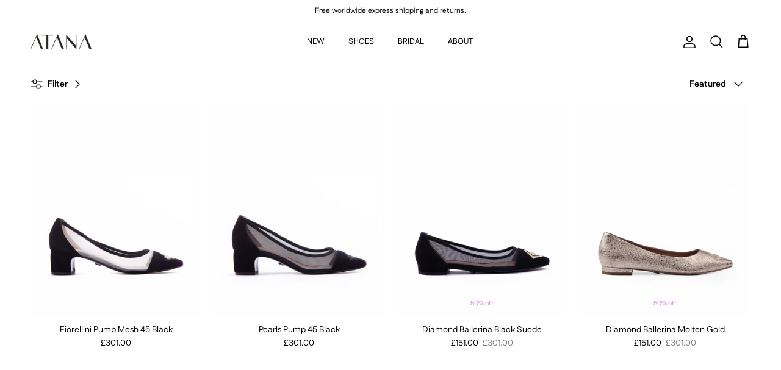

--- FILE ---
content_type: text/html; charset=utf-8
request_url: https://www.houseofatana.com/en-gb/collections/classics
body_size: 34759
content:
<!doctype html>
<html class="no-js" lang="en" dir="ltr">
<head><meta charset="utf-8">
<meta name="viewport" content="width=device-width,initial-scale=1">
<title>Classics &ndash; HOUSE OF ATANA</title><link rel="canonical" href="https://www.houseofatana.com/en-gb/collections/classics"><link rel="icon" href="//www.houseofatana.com/cdn/shop/files/HOA-favicon.png?crop=center&height=48&v=1767717489&width=48" type="image/png">
  <link rel="apple-touch-icon" href="//www.houseofatana.com/cdn/shop/files/HOA-favicon.png?crop=center&height=180&v=1767717489&width=180"><meta property="og:site_name" content="HOUSE OF ATANA">
<meta property="og:url" content="https://www.houseofatana.com/en-gb/collections/classics">
<meta property="og:title" content="Classics">
<meta property="og:type" content="product.group">
<meta property="og:description" content="ATANA stands for timeless, quality pieces infused with elegance. Our creations are inspired by traditional artisanal embroidery from the past and are given a fresh new life through our designers&#39; creative lenses."><meta property="og:image" content="http://www.houseofatana.com/cdn/shop/files/HOA-logo.jpg?crop=center&height=1200&v=1761234616&width=1200">
  <meta property="og:image:secure_url" content="https://www.houseofatana.com/cdn/shop/files/HOA-logo.jpg?crop=center&height=1200&v=1761234616&width=1200">
  <meta property="og:image:width" content="1200">
  <meta property="og:image:height" content="628"><meta name="twitter:card" content="summary_large_image">
<meta name="twitter:title" content="Classics">
<meta name="twitter:description" content="ATANA stands for timeless, quality pieces infused with elegance. Our creations are inspired by traditional artisanal embroidery from the past and are given a fresh new life through our designers&#39; creative lenses.">
<style>@font-face {
  font-family: Fustat;
  font-weight: 400;
  font-style: normal;
  font-display: fallback;
  src: url("//www.houseofatana.com/cdn/fonts/fustat/fustat_n4.c8c001a0c4f8df88093bfdda60937329ec5260a3.woff2") format("woff2"),
       url("//www.houseofatana.com/cdn/fonts/fustat/fustat_n4.7b4cffcc04c95aee0f5828a80a69c43de4ae85e3.woff") format("woff");
}
@font-face {
  font-family: Fustat;
  font-weight: 700;
  font-style: normal;
  font-display: fallback;
  src: url("//www.houseofatana.com/cdn/fonts/fustat/fustat_n7.c7330c132b7dbfb79ab7ac4d4684ff67939b2323.woff2") format("woff2"),
       url("//www.houseofatana.com/cdn/fonts/fustat/fustat_n7.1d929945d51bc79c86d9283b7e73fd5018ff593d.woff") format("woff");
}
@font-face {
  font-family: Fustat;
  font-weight: 500;
  font-style: normal;
  font-display: fallback;
  src: url("//www.houseofatana.com/cdn/fonts/fustat/fustat_n5.6758834b82eb9e4925bd9c1734222905a5fa7b7d.woff2") format("woff2"),
       url("//www.houseofatana.com/cdn/fonts/fustat/fustat_n5.265c13c60cebbfc70bc82b151dd3e3340c7aaa2f.woff") format("woff");
}
@font-face {
  font-family: Fahkwang;
  font-weight: 400;
  font-style: normal;
  font-display: fallback;
  src: url("//www.houseofatana.com/cdn/fonts/fahkwang/fahkwang_n4.b5c440aab43f3f693a204b738ee500d9773ee543.woff2") format("woff2"),
       url("//www.houseofatana.com/cdn/fonts/fahkwang/fahkwang_n4.f10a996fc3cb7ffb1a30febf2d43f9f9dddd8e7c.woff") format("woff");
}
@font-face {
  font-family: Trirong;
  font-weight: 700;
  font-style: normal;
  font-display: fallback;
  src: url("//www.houseofatana.com/cdn/fonts/trirong/trirong_n7.a33ed6536f9a7c6d7a9d0b52e1e13fd44f544eff.woff2") format("woff2"),
       url("//www.houseofatana.com/cdn/fonts/trirong/trirong_n7.cdb88d0f8e5c427b393745c8cdeb8bc085cbacff.woff") format("woff");
}
@font-face {
  font-family: Fustat;
  font-weight: 400;
  font-style: normal;
  font-display: fallback;
  src: url("//www.houseofatana.com/cdn/fonts/fustat/fustat_n4.c8c001a0c4f8df88093bfdda60937329ec5260a3.woff2") format("woff2"),
       url("//www.houseofatana.com/cdn/fonts/fustat/fustat_n4.7b4cffcc04c95aee0f5828a80a69c43de4ae85e3.woff") format("woff");
}
@font-face {
  font-family: Fustat;
  font-weight: 600;
  font-style: normal;
  font-display: fallback;
  src: url("//www.houseofatana.com/cdn/fonts/fustat/fustat_n6.f4bb15de2a3146533ca822cca7093c2ddad659a1.woff2") format("woff2"),
       url("//www.houseofatana.com/cdn/fonts/fustat/fustat_n6.2fa700d43b599d61e64d1b7fd7cdb678778f9587.woff") format("woff");
}
:root {
  --page-container-width:          1480px;
  --reading-container-width:       720px;
  --divider-opacity:               0.14;
  --gutter-large:                  30px;
  --gutter-desktop:                20px;
  --gutter-mobile:                 16px;
  --section-padding:               50px;
  --larger-section-padding:        80px;
  --larger-section-padding-mobile: 60px;
  --largest-section-padding:       110px;
  --aos-animate-duration:          0.6s;

  --base-font-family:              Fustat, sans-serif;
  --base-font-weight:              400;
  --base-font-style:               normal;
  --heading-font-family:           Fahkwang, sans-serif;
  --heading-font-weight:           400;
  --heading-font-style:            normal;
  --heading-font-letter-spacing:   normal;
  --logo-font-family:              Trirong, serif;
  --logo-font-weight:              700;
  --logo-font-style:               normal;
  --nav-font-family:               Fustat, sans-serif;
  --nav-font-weight:               400;
  --nav-font-style:                normal;

  --base-text-size:14px;
  --base-line-height:              1.6;
  --input-text-size:16px;
  --smaller-text-size-1:11px;
  --smaller-text-size-2:14px;
  --smaller-text-size-3:11px;
  --smaller-text-size-4:10px;
  --larger-text-size:18px;
  --super-large-text-size:32px;
  --super-large-mobile-text-size:14px;
  --larger-mobile-text-size:14px;
  --logo-text-size:16px;--btn-letter-spacing: 0.08em;
    --btn-text-transform: uppercase;
    --button-text-size: 12px;
    --quickbuy-button-text-size: 12;
    --small-feature-link-font-size: 0.75em;
    --input-btn-padding-top: 1.2em;
    --input-btn-padding-bottom: 1.2em;--heading-text-transform:none;
  --nav-text-size:                      13px;
  --mobile-menu-font-weight:            inherit;

  --body-bg-color:                      255 255 255;
  --bg-color:                           255 255 255;
  --body-text-color:                    0 0 0;
  --text-color:                         0 0 0;

  --header-text-col:                    #000000;--header-text-hover-col:             var(--main-nav-link-hover-col);--header-bg-col:                     #ffffff;
  --heading-color:                     0 0 0;
  --body-heading-color:                0 0 0;
  --heading-divider-col:               #ffffff;

  --logo-col:                          #171717;
  --main-nav-bg:                       #ffffff;
  --main-nav-link-col:                 #393939;
  --main-nav-link-hover-col:           #000000;
  --main-nav-link-featured-col:        #d688dc;

  --link-color:                        0 0 0;
  --body-link-color:                   0 0 0;

  --btn-bg-color:                        35 35 35;
  --btn-bg-hover-color:                  0 0 0;
  --btn-border-color:                    35 35 35;
  --btn-border-hover-color:              0 0 0;
  --btn-text-color:                      255 255 255;
  --btn-text-hover-color:                255 255 255;--btn-alt-bg-color:                    23 23 23;
  --btn-alt-text-color:                  255 255 255;
  --btn-alt-border-color:                23 23 23;
  --btn-alt-border-hover-color:          23 23 23;--btn-ter-bg-color:                    235 235 235;
  --btn-ter-text-color:                  0 0 0;
  --btn-ter-bg-hover-color:              35 35 35;
  --btn-ter-text-hover-color:            255 255 255;--btn-border-radius: 3px;
    --btn-inspired-border-radius: 3px;--color-scheme-default:                             #ffffff;
  --color-scheme-default-color:                       255 255 255;
  --color-scheme-default-text-color:                  0 0 0;
  --color-scheme-default-head-color:                  0 0 0;
  --color-scheme-default-link-color:                  0 0 0;
  --color-scheme-default-btn-text-color:              255 255 255;
  --color-scheme-default-btn-text-hover-color:        255 255 255;
  --color-scheme-default-btn-bg-color:                35 35 35;
  --color-scheme-default-btn-bg-hover-color:          0 0 0;
  --color-scheme-default-btn-border-color:            35 35 35;
  --color-scheme-default-btn-border-hover-color:      0 0 0;
  --color-scheme-default-btn-alt-text-color:          255 255 255;
  --color-scheme-default-btn-alt-bg-color:            23 23 23;
  --color-scheme-default-btn-alt-border-color:        23 23 23;
  --color-scheme-default-btn-alt-border-hover-color:  23 23 23;

  --color-scheme-1:                             #f2f2f2;
  --color-scheme-1-color:                       242 242 242;
  --color-scheme-1-text-color:                  0 0 0;
  --color-scheme-1-head-color:                  0 0 0;
  --color-scheme-1-link-color:                  52 52 52;
  --color-scheme-1-btn-text-color:              255 255 255;
  --color-scheme-1-btn-text-hover-color:        255 255 255;
  --color-scheme-1-btn-bg-color:                35 35 35;
  --color-scheme-1-btn-bg-hover-color:          0 0 0;
  --color-scheme-1-btn-border-color:            35 35 35;
  --color-scheme-1-btn-border-hover-color:      0 0 0;
  --color-scheme-1-btn-alt-text-color:          35 35 35;
  --color-scheme-1-btn-alt-bg-color:            255 255 255;
  --color-scheme-1-btn-alt-border-color:        35 35 35;
  --color-scheme-1-btn-alt-border-hover-color:  35 35 35;

  --color-scheme-2:                             #f2f2f2;
  --color-scheme-2-color:                       242 242 242;
  --color-scheme-2-text-color:                  0 0 0;
  --color-scheme-2-head-color:                  0 0 0;
  --color-scheme-2-link-color:                  52 52 52;
  --color-scheme-2-btn-text-color:              255 255 255;
  --color-scheme-2-btn-text-hover-color:        255 255 255;
  --color-scheme-2-btn-bg-color:                35 35 35;
  --color-scheme-2-btn-bg-hover-color:          0 0 0;
  --color-scheme-2-btn-border-color:            35 35 35;
  --color-scheme-2-btn-border-hover-color:      0 0 0;
  --color-scheme-2-btn-alt-text-color:          35 35 35;
  --color-scheme-2-btn-alt-bg-color:            255 255 255;
  --color-scheme-2-btn-alt-border-color:        35 35 35;
  --color-scheme-2-btn-alt-border-hover-color:  35 35 35;

  /* Shop Pay payment terms */
  --payment-terms-background-color:    #ffffff;--quickbuy-bg: 242 242 242;--body-input-background-color:       rgb(var(--body-bg-color));
  --input-background-color:            rgb(var(--body-bg-color));
  --body-input-text-color:             var(--body-text-color);
  --input-text-color:                  var(--body-text-color);
  --body-input-border-color:           rgb(191, 191, 191);
  --input-border-color:                rgb(191, 191, 191);
  --input-border-color-hover:          rgb(115, 115, 115);
  --input-border-color-active:         rgb(0, 0, 0);

  --swatch-cross-svg:                  url("data:image/svg+xml,%3Csvg xmlns='http://www.w3.org/2000/svg' width='240' height='240' viewBox='0 0 24 24' fill='none' stroke='rgb(191, 191, 191)' stroke-width='0.09' preserveAspectRatio='none' %3E%3Cline x1='24' y1='0' x2='0' y2='24'%3E%3C/line%3E%3C/svg%3E");
  --swatch-cross-hover:                url("data:image/svg+xml,%3Csvg xmlns='http://www.w3.org/2000/svg' width='240' height='240' viewBox='0 0 24 24' fill='none' stroke='rgb(115, 115, 115)' stroke-width='0.09' preserveAspectRatio='none' %3E%3Cline x1='24' y1='0' x2='0' y2='24'%3E%3C/line%3E%3C/svg%3E");
  --swatch-cross-active:               url("data:image/svg+xml,%3Csvg xmlns='http://www.w3.org/2000/svg' width='240' height='240' viewBox='0 0 24 24' fill='none' stroke='rgb(0, 0, 0)' stroke-width='0.09' preserveAspectRatio='none' %3E%3Cline x1='24' y1='0' x2='0' y2='24'%3E%3C/line%3E%3C/svg%3E");

  --footer-divider-col:                #f5f2f7;
  --footer-text-col:                   0 0 0;
  --footer-heading-col:                0 0 0;
  --footer-bg-col:                     245 242 247;--product-label-overlay-justify: flex-end;--product-label-overlay-align: center;--product-label-overlay-reduction-text:   #d688dc;
  --product-label-overlay-reduction-bg:     #ffffff00;
  --product-label-overlay-reduction-text-weight: inherit;
  --product-label-overlay-stock-text:       #ffffff;
  --product-label-overlay-stock-bg:         #09728c;
  --product-label-overlay-new-text:         #ffffff;
  --product-label-overlay-new-bg:           #d688dc;
  --product-label-overlay-meta-text:        #ffffff;
  --product-label-overlay-meta-bg:          #d688dc;
  --product-label-sale-text:                #d688dc;
  --product-label-sold-text:                #d688dc;
  --product-label-preorder-text:            #d688dc;

  --product-block-crop-align:               center;

  
  --product-block-price-align:              center;
  --product-block-price-item-margin-start:  .25rem;
  --product-block-price-item-margin-end:    .25rem;
  

  

  --collection-block-image-position:   center center;

  --swatch-picker-image-size:          40px;
  --swatch-crop-align:                 center center;

  --image-overlay-text-color:          0 0 0;--image-overlay-bg:                  rgba(250, 250, 250, 0.14);
  --image-overlay-shadow-start:        rgb(0 0 0 / 0.0);
  --image-overlay-box-opacity:         0.85;--product-inventory-ok-box-color:            #f2faf0;
  --product-inventory-ok-text-color:           #108043;
  --product-inventory-ok-icon-box-fill-color:  #fff;
  --product-inventory-low-box-color:           #ffffff;
  --product-inventory-low-text-color:          #dd9a1a;
  --product-inventory-low-icon-box-fill-color: #fff;
  --product-inventory-low-text-color-channels: 16, 128, 67;
  --product-inventory-ok-text-color-channels:  221, 154, 26;

  --rating-star-color: 0 0 0;--overlay-align-left: start;
    --overlay-align-right: end;}html[dir=rtl] {
  --overlay-right-text-m-left: 0;
  --overlay-right-text-m-right: auto;
  --overlay-left-shadow-left-left: 15%;
  --overlay-left-shadow-left-right: -50%;
  --overlay-left-shadow-right-left: -85%;
  --overlay-left-shadow-right-right: 0;
}.image-overlay--bg-box .text-overlay .text-overlay__text {
    --image-overlay-box-bg: 255 255 255;
    --heading-color: var(--body-heading-color);
    --text-color: var(--body-text-color);
    --link-color: var(--body-link-color);
  }::selection {
    background: rgb(var(--body-heading-color));
    color: rgb(var(--body-bg-color));
  }
  ::-moz-selection {
    background: rgb(var(--body-heading-color));
    color: rgb(var(--body-bg-color));
  }.use-color-scheme--default {
  --product-label-sale-text:           #d688dc;
  --product-label-sold-text:           #d688dc;
  --product-label-preorder-text:       #d688dc;
  --input-background-color:            rgb(var(--body-bg-color));
  --input-text-color:                  var(--body-input-text-color);
  --input-border-color:                rgb(191, 191, 191);
  --input-border-color-hover:          rgb(115, 115, 115);
  --input-border-color-active:         rgb(0, 0, 0);
}</style>

  <link href="//www.houseofatana.com/cdn/shop/t/46/assets/main.css?v=30609103998469512591767696807" rel="stylesheet" type="text/css" media="all" />
<link rel="stylesheet" href="//www.houseofatana.com/cdn/shop/t/46/assets/swatches.css?v=111149699527028989431767696854" media="print" onload="this.media='all'"><link rel="preload" as="font" href="//www.houseofatana.com/cdn/fonts/fustat/fustat_n4.c8c001a0c4f8df88093bfdda60937329ec5260a3.woff2" type="font/woff2" crossorigin><link rel="preload" as="font" href="//www.houseofatana.com/cdn/fonts/fahkwang/fahkwang_n4.b5c440aab43f3f693a204b738ee500d9773ee543.woff2" type="font/woff2" crossorigin><script>
    document.documentElement.className = document.documentElement.className.replace('no-js', 'js');

    window.theme = {
      info: {
        name: 'Symmetry',
        version: '8.1.0'
      },
      device: {
        hasTouch: window.matchMedia('(any-pointer: coarse)').matches,
        hasHover: window.matchMedia('(hover: hover)').matches
      },
      mediaQueries: {
        md: '(min-width: 768px)',
        productMediaCarouselBreak: '(min-width: 1041px)'
      },
      routes: {
        base: 'https://www.houseofatana.com',
        cart: '/en-gb/cart',
        cartAdd: '/en-gb/cart/add.js',
        cartUpdate: '/en-gb/cart/update.js',
        predictiveSearch: '/en-gb/search/suggest'
      },
      strings: {
        cartTermsConfirmation: "You must agree to the terms and conditions before continuing.",
        cartItemsQuantityError: "You can only add [QUANTITY] of this item to your bag.",
        generalSearchViewAll: "View all search results",
        noStock: "Sold out",
        noVariant: "Unavailable",
        productsProductChooseA: "Choose a",
        generalSearchPages: "Pages",
        generalSearchNoResultsWithoutTerms: "Sorry, we couldnʼt find any results",
        shippingCalculator: {
          singleRate: "There is one shipping rate for this destination:",
          multipleRates: "There are multiple shipping rates for this destination:",
          noRates: "We do not ship to this destination."
        },
        regularPrice: "Regular price",
        salePrice: "Sale price"
      },
      settings: {
        moneyWithCurrencyFormat: "£{{amount}} GBP",
        cartType: "drawer",
        afterAddToCart: "drawer",
        quickbuyStyle: "off",
        externalLinksNewTab: true,
        internalLinksSmoothScroll: true
      }
    }

    theme.inlineNavigationCheck = function() {
      var pageHeader = document.querySelector('.pageheader'),
          inlineNavContainer = pageHeader.querySelector('.logo-area__left__inner'),
          inlineNav = inlineNavContainer.querySelector('.navigation--left');
      if (inlineNav && getComputedStyle(inlineNav).display != 'none') {
        var inlineMenuCentered = document.querySelector('.pageheader--layout-inline-menu-center'),
            logoContainer = document.querySelector('.logo-area__middle__inner');
        if(inlineMenuCentered) {
          var rightWidth = document.querySelector('.logo-area__right__inner').clientWidth,
              middleWidth = logoContainer.clientWidth,
              logoArea = document.querySelector('.logo-area'),
              computedLogoAreaStyle = getComputedStyle(logoArea),
              logoAreaInnerWidth = logoArea.clientWidth - Math.ceil(parseFloat(computedLogoAreaStyle.paddingLeft)) - Math.ceil(parseFloat(computedLogoAreaStyle.paddingRight)),
              availableNavWidth = logoAreaInnerWidth - Math.max(rightWidth, middleWidth) * 2 - 40;
          inlineNavContainer.style.maxWidth = availableNavWidth + 'px';
        }

        var firstInlineNavLink = inlineNav.querySelector('.navigation__item:first-child'),
            lastInlineNavLink = inlineNav.querySelector('.navigation__item:last-child');
        if (lastInlineNavLink) {
          var inlineNavWidth = null;
          if(document.querySelector('html[dir=rtl]')) {
            inlineNavWidth = firstInlineNavLink.offsetLeft - lastInlineNavLink.offsetLeft + firstInlineNavLink.offsetWidth;
          } else {
            inlineNavWidth = lastInlineNavLink.offsetLeft - firstInlineNavLink.offsetLeft + lastInlineNavLink.offsetWidth;
          }
          if (inlineNavContainer.offsetWidth >= inlineNavWidth) {
            pageHeader.classList.add('pageheader--layout-inline-permitted');
            var tallLogo = logoContainer.clientHeight > lastInlineNavLink.clientHeight + 20;
            if (tallLogo) {
              inlineNav.classList.add('navigation--tight-underline');
            } else {
              inlineNav.classList.remove('navigation--tight-underline');
            }
          } else {
            pageHeader.classList.remove('pageheader--layout-inline-permitted');
          }
        }
      }
    };

    theme.setInitialHeaderHeightProperty = () => {
      const section = document.querySelector('.section-header');
      if (section) {
        document.documentElement.style.setProperty('--theme-header-height', Math.ceil(section.clientHeight) + 'px');
      }
    };
  </script>

  <script src="//www.houseofatana.com/cdn/shop/t/46/assets/main.js?v=105141676984560351621767696808" defer></script>
    <script src="//www.houseofatana.com/cdn/shop/t/46/assets/animate-on-scroll.js?v=15249566486942820451767696783" defer></script>
    <link href="//www.houseofatana.com/cdn/shop/t/46/assets/animate-on-scroll.css?v=135962721104954213331767696782" rel="stylesheet" type="text/css" media="all" />
  

  <script>window.performance && window.performance.mark && window.performance.mark('shopify.content_for_header.start');</script><meta name="google-site-verification" content="GvdQ9IHeMQvr0Mo09Ftsx0r8zsDKEfQlV2MrgxhoJ9Y">
<meta id="shopify-digital-wallet" name="shopify-digital-wallet" content="/56914346147/digital_wallets/dialog">
<meta name="shopify-checkout-api-token" content="54e0d3ec1be86e87b6c73ae2df198531">
<meta id="in-context-paypal-metadata" data-shop-id="56914346147" data-venmo-supported="false" data-environment="production" data-locale="en_US" data-paypal-v4="true" data-currency="GBP">
<link rel="alternate" type="application/atom+xml" title="Feed" href="/en-gb/collections/classics.atom" />
<link rel="alternate" hreflang="x-default" href="https://www.houseofatana.com/collections/classics">
<link rel="alternate" hreflang="en" href="https://www.houseofatana.com/collections/classics">
<link rel="alternate" hreflang="en-GB" href="https://www.houseofatana.com/en-gb/collections/classics">
<link rel="alternate" hreflang="en-US" href="https://www.houseofatana.com/en-us/collections/classics">
<link rel="alternate" hreflang="en-CA" href="https://www.houseofatana.com/en-ca/collections/classics">
<link rel="alternate" type="application/json+oembed" href="https://www.houseofatana.com/en-gb/collections/classics.oembed">
<script async="async" src="/checkouts/internal/preloads.js?locale=en-GB"></script>
<link rel="preconnect" href="https://shop.app" crossorigin="anonymous">
<script async="async" src="https://shop.app/checkouts/internal/preloads.js?locale=en-GB&shop_id=56914346147" crossorigin="anonymous"></script>
<script id="apple-pay-shop-capabilities" type="application/json">{"shopId":56914346147,"countryCode":"BG","currencyCode":"GBP","merchantCapabilities":["supports3DS"],"merchantId":"gid:\/\/shopify\/Shop\/56914346147","merchantName":"HOUSE OF ATANA","requiredBillingContactFields":["postalAddress","email","phone"],"requiredShippingContactFields":["postalAddress","email","phone"],"shippingType":"shipping","supportedNetworks":["visa","masterCard","amex"],"total":{"type":"pending","label":"HOUSE OF ATANA","amount":"1.00"},"shopifyPaymentsEnabled":true,"supportsSubscriptions":true}</script>
<script id="shopify-features" type="application/json">{"accessToken":"54e0d3ec1be86e87b6c73ae2df198531","betas":["rich-media-storefront-analytics"],"domain":"www.houseofatana.com","predictiveSearch":true,"shopId":56914346147,"locale":"en"}</script>
<script>var Shopify = Shopify || {};
Shopify.shop = "house-of-atana.myshopify.com";
Shopify.locale = "en";
Shopify.currency = {"active":"GBP","rate":"0.88454604"};
Shopify.country = "GB";
Shopify.theme = {"name":"HOA 2026","id":188933308760,"schema_name":"Symmetry","schema_version":"8.1.0","theme_store_id":568,"role":"main"};
Shopify.theme.handle = "null";
Shopify.theme.style = {"id":null,"handle":null};
Shopify.cdnHost = "www.houseofatana.com/cdn";
Shopify.routes = Shopify.routes || {};
Shopify.routes.root = "/en-gb/";</script>
<script type="module">!function(o){(o.Shopify=o.Shopify||{}).modules=!0}(window);</script>
<script>!function(o){function n(){var o=[];function n(){o.push(Array.prototype.slice.apply(arguments))}return n.q=o,n}var t=o.Shopify=o.Shopify||{};t.loadFeatures=n(),t.autoloadFeatures=n()}(window);</script>
<script>
  window.ShopifyPay = window.ShopifyPay || {};
  window.ShopifyPay.apiHost = "shop.app\/pay";
  window.ShopifyPay.redirectState = null;
</script>
<script id="shop-js-analytics" type="application/json">{"pageType":"collection"}</script>
<script defer="defer" async type="module" src="//www.houseofatana.com/cdn/shopifycloud/shop-js/modules/v2/client.init-shop-cart-sync_IZsNAliE.en.esm.js"></script>
<script defer="defer" async type="module" src="//www.houseofatana.com/cdn/shopifycloud/shop-js/modules/v2/chunk.common_0OUaOowp.esm.js"></script>
<script type="module">
  await import("//www.houseofatana.com/cdn/shopifycloud/shop-js/modules/v2/client.init-shop-cart-sync_IZsNAliE.en.esm.js");
await import("//www.houseofatana.com/cdn/shopifycloud/shop-js/modules/v2/chunk.common_0OUaOowp.esm.js");

  window.Shopify.SignInWithShop?.initShopCartSync?.({"fedCMEnabled":true,"windoidEnabled":true});

</script>
<script>
  window.Shopify = window.Shopify || {};
  if (!window.Shopify.featureAssets) window.Shopify.featureAssets = {};
  window.Shopify.featureAssets['shop-js'] = {"shop-cart-sync":["modules/v2/client.shop-cart-sync_DLOhI_0X.en.esm.js","modules/v2/chunk.common_0OUaOowp.esm.js"],"init-fed-cm":["modules/v2/client.init-fed-cm_C6YtU0w6.en.esm.js","modules/v2/chunk.common_0OUaOowp.esm.js"],"shop-button":["modules/v2/client.shop-button_BCMx7GTG.en.esm.js","modules/v2/chunk.common_0OUaOowp.esm.js"],"shop-cash-offers":["modules/v2/client.shop-cash-offers_BT26qb5j.en.esm.js","modules/v2/chunk.common_0OUaOowp.esm.js","modules/v2/chunk.modal_CGo_dVj3.esm.js"],"init-windoid":["modules/v2/client.init-windoid_B9PkRMql.en.esm.js","modules/v2/chunk.common_0OUaOowp.esm.js"],"init-shop-email-lookup-coordinator":["modules/v2/client.init-shop-email-lookup-coordinator_DZkqjsbU.en.esm.js","modules/v2/chunk.common_0OUaOowp.esm.js"],"shop-toast-manager":["modules/v2/client.shop-toast-manager_Di2EnuM7.en.esm.js","modules/v2/chunk.common_0OUaOowp.esm.js"],"shop-login-button":["modules/v2/client.shop-login-button_BtqW_SIO.en.esm.js","modules/v2/chunk.common_0OUaOowp.esm.js","modules/v2/chunk.modal_CGo_dVj3.esm.js"],"avatar":["modules/v2/client.avatar_BTnouDA3.en.esm.js"],"pay-button":["modules/v2/client.pay-button_CWa-C9R1.en.esm.js","modules/v2/chunk.common_0OUaOowp.esm.js"],"init-shop-cart-sync":["modules/v2/client.init-shop-cart-sync_IZsNAliE.en.esm.js","modules/v2/chunk.common_0OUaOowp.esm.js"],"init-customer-accounts":["modules/v2/client.init-customer-accounts_DenGwJTU.en.esm.js","modules/v2/client.shop-login-button_BtqW_SIO.en.esm.js","modules/v2/chunk.common_0OUaOowp.esm.js","modules/v2/chunk.modal_CGo_dVj3.esm.js"],"init-shop-for-new-customer-accounts":["modules/v2/client.init-shop-for-new-customer-accounts_JdHXxpS9.en.esm.js","modules/v2/client.shop-login-button_BtqW_SIO.en.esm.js","modules/v2/chunk.common_0OUaOowp.esm.js","modules/v2/chunk.modal_CGo_dVj3.esm.js"],"init-customer-accounts-sign-up":["modules/v2/client.init-customer-accounts-sign-up_D6__K_p8.en.esm.js","modules/v2/client.shop-login-button_BtqW_SIO.en.esm.js","modules/v2/chunk.common_0OUaOowp.esm.js","modules/v2/chunk.modal_CGo_dVj3.esm.js"],"checkout-modal":["modules/v2/client.checkout-modal_C_ZQDY6s.en.esm.js","modules/v2/chunk.common_0OUaOowp.esm.js","modules/v2/chunk.modal_CGo_dVj3.esm.js"],"shop-follow-button":["modules/v2/client.shop-follow-button_XetIsj8l.en.esm.js","modules/v2/chunk.common_0OUaOowp.esm.js","modules/v2/chunk.modal_CGo_dVj3.esm.js"],"lead-capture":["modules/v2/client.lead-capture_DvA72MRN.en.esm.js","modules/v2/chunk.common_0OUaOowp.esm.js","modules/v2/chunk.modal_CGo_dVj3.esm.js"],"shop-login":["modules/v2/client.shop-login_ClXNxyh6.en.esm.js","modules/v2/chunk.common_0OUaOowp.esm.js","modules/v2/chunk.modal_CGo_dVj3.esm.js"],"payment-terms":["modules/v2/client.payment-terms_CNlwjfZz.en.esm.js","modules/v2/chunk.common_0OUaOowp.esm.js","modules/v2/chunk.modal_CGo_dVj3.esm.js"]};
</script>
<script>(function() {
  var isLoaded = false;
  function asyncLoad() {
    if (isLoaded) return;
    isLoaded = true;
    var urls = ["https:\/\/cookie-bar.conversionbear.com\/script?app=cookie_consent\u0026shop=house-of-atana.myshopify.com","https:\/\/cdn.shopify.com\/s\/files\/1\/0569\/1434\/6147\/t\/4\/assets\/globo.formbuilder.init.js?v=1623167905\u0026shop=house-of-atana.myshopify.com","https:\/\/enkomion.com\/instantHotjarInstall.js?shop=house-of-atana.myshopify.com","https:\/\/www.houseofatana.com\/apps\/giraffly-pagespeed\/page-speed-boost-77b925be0191113ed32fd60ae5d2e0e34de33829.js?shop=house-of-atana.myshopify.com"];
    for (var i = 0; i < urls.length; i++) {
      var s = document.createElement('script');
      s.type = 'text/javascript';
      s.async = true;
      s.src = urls[i];
      var x = document.getElementsByTagName('script')[0];
      x.parentNode.insertBefore(s, x);
    }
  };
  if(window.attachEvent) {
    window.attachEvent('onload', asyncLoad);
  } else {
    window.addEventListener('load', asyncLoad, false);
  }
})();</script>
<script id="__st">var __st={"a":56914346147,"offset":7200,"reqid":"f2b38e9d-7ad4-4b2f-957c-b48b5a6bfe1f-1768553491","pageurl":"www.houseofatana.com\/en-gb\/collections\/classics","u":"e1d2f064f2db","p":"collection","rtyp":"collection","rid":289918419107};</script>
<script>window.ShopifyPaypalV4VisibilityTracking = true;</script>
<script id="form-persister">!function(){'use strict';const t='contact',e='new_comment',n=[[t,t],['blogs',e],['comments',e],[t,'customer']],o='password',r='form_key',c=['recaptcha-v3-token','g-recaptcha-response','h-captcha-response',o],s=()=>{try{return window.sessionStorage}catch{return}},i='__shopify_v',u=t=>t.elements[r],a=function(){const t=[...n].map((([t,e])=>`form[action*='/${t}']:not([data-nocaptcha='true']) input[name='form_type'][value='${e}']`)).join(',');var e;return e=t,()=>e?[...document.querySelectorAll(e)].map((t=>t.form)):[]}();function m(t){const e=u(t);a().includes(t)&&(!e||!e.value)&&function(t){try{if(!s())return;!function(t){const e=s();if(!e)return;const n=u(t);if(!n)return;const o=n.value;o&&e.removeItem(o)}(t);const e=Array.from(Array(32),(()=>Math.random().toString(36)[2])).join('');!function(t,e){u(t)||t.append(Object.assign(document.createElement('input'),{type:'hidden',name:r})),t.elements[r].value=e}(t,e),function(t,e){const n=s();if(!n)return;const r=[...t.querySelectorAll(`input[type='${o}']`)].map((({name:t})=>t)),u=[...c,...r],a={};for(const[o,c]of new FormData(t).entries())u.includes(o)||(a[o]=c);n.setItem(e,JSON.stringify({[i]:1,action:t.action,data:a}))}(t,e)}catch(e){console.error('failed to persist form',e)}}(t)}const f=t=>{if('true'===t.dataset.persistBound)return;const e=function(t,e){const n=function(t){return'function'==typeof t.submit?t.submit:HTMLFormElement.prototype.submit}(t).bind(t);return function(){let t;return()=>{t||(t=!0,(()=>{try{e(),n()}catch(t){(t=>{console.error('form submit failed',t)})(t)}})(),setTimeout((()=>t=!1),250))}}()}(t,(()=>{m(t)}));!function(t,e){if('function'==typeof t.submit&&'function'==typeof e)try{t.submit=e}catch{}}(t,e),t.addEventListener('submit',(t=>{t.preventDefault(),e()})),t.dataset.persistBound='true'};!function(){function t(t){const e=(t=>{const e=t.target;return e instanceof HTMLFormElement?e:e&&e.form})(t);e&&m(e)}document.addEventListener('submit',t),document.addEventListener('DOMContentLoaded',(()=>{const e=a();for(const t of e)f(t);var n;n=document.body,new window.MutationObserver((t=>{for(const e of t)if('childList'===e.type&&e.addedNodes.length)for(const t of e.addedNodes)1===t.nodeType&&'FORM'===t.tagName&&a().includes(t)&&f(t)})).observe(n,{childList:!0,subtree:!0,attributes:!1}),document.removeEventListener('submit',t)}))}()}();</script>
<script integrity="sha256-4kQ18oKyAcykRKYeNunJcIwy7WH5gtpwJnB7kiuLZ1E=" data-source-attribution="shopify.loadfeatures" defer="defer" src="//www.houseofatana.com/cdn/shopifycloud/storefront/assets/storefront/load_feature-a0a9edcb.js" crossorigin="anonymous"></script>
<script crossorigin="anonymous" defer="defer" src="//www.houseofatana.com/cdn/shopifycloud/storefront/assets/shopify_pay/storefront-65b4c6d7.js?v=20250812"></script>
<script data-source-attribution="shopify.dynamic_checkout.dynamic.init">var Shopify=Shopify||{};Shopify.PaymentButton=Shopify.PaymentButton||{isStorefrontPortableWallets:!0,init:function(){window.Shopify.PaymentButton.init=function(){};var t=document.createElement("script");t.src="https://www.houseofatana.com/cdn/shopifycloud/portable-wallets/latest/portable-wallets.en.js",t.type="module",document.head.appendChild(t)}};
</script>
<script data-source-attribution="shopify.dynamic_checkout.buyer_consent">
  function portableWalletsHideBuyerConsent(e){var t=document.getElementById("shopify-buyer-consent"),n=document.getElementById("shopify-subscription-policy-button");t&&n&&(t.classList.add("hidden"),t.setAttribute("aria-hidden","true"),n.removeEventListener("click",e))}function portableWalletsShowBuyerConsent(e){var t=document.getElementById("shopify-buyer-consent"),n=document.getElementById("shopify-subscription-policy-button");t&&n&&(t.classList.remove("hidden"),t.removeAttribute("aria-hidden"),n.addEventListener("click",e))}window.Shopify?.PaymentButton&&(window.Shopify.PaymentButton.hideBuyerConsent=portableWalletsHideBuyerConsent,window.Shopify.PaymentButton.showBuyerConsent=portableWalletsShowBuyerConsent);
</script>
<script data-source-attribution="shopify.dynamic_checkout.cart.bootstrap">document.addEventListener("DOMContentLoaded",(function(){function t(){return document.querySelector("shopify-accelerated-checkout-cart, shopify-accelerated-checkout")}if(t())Shopify.PaymentButton.init();else{new MutationObserver((function(e,n){t()&&(Shopify.PaymentButton.init(),n.disconnect())})).observe(document.body,{childList:!0,subtree:!0})}}));
</script>
<link id="shopify-accelerated-checkout-styles" rel="stylesheet" media="screen" href="https://www.houseofatana.com/cdn/shopifycloud/portable-wallets/latest/accelerated-checkout-backwards-compat.css" crossorigin="anonymous">
<style id="shopify-accelerated-checkout-cart">
        #shopify-buyer-consent {
  margin-top: 1em;
  display: inline-block;
  width: 100%;
}

#shopify-buyer-consent.hidden {
  display: none;
}

#shopify-subscription-policy-button {
  background: none;
  border: none;
  padding: 0;
  text-decoration: underline;
  font-size: inherit;
  cursor: pointer;
}

#shopify-subscription-policy-button::before {
  box-shadow: none;
}

      </style>
<script id="sections-script" data-sections="footer" defer="defer" src="//www.houseofatana.com/cdn/shop/t/46/compiled_assets/scripts.js?4807"></script>
<script>window.performance && window.performance.mark && window.performance.mark('shopify.content_for_header.end');</script>
<!-- CC Custom Head Start --><!-- CC Custom Head End --><script>
 document.addEventListener("DOMContentLoaded", function() {
    const variantLabelSpan = document.querySelector('.radio_variant_label');
    if (!variantLabelSpan) return console.warn("radio_variant_label not found");
  
    const defaultText = variantLabelSpan.textContent.trim();
    const swatches = document.querySelectorAll('.opt-label[data-tippy-content]');
  
    swatches.forEach(label => {
      label.addEventListener('mouseenter', () => {
        const hoverText = label.getAttribute('data-tippy-content');
        if (hoverText) variantLabelSpan.textContent = hoverText;
      });
  
      label.addEventListener('mouseleave', () => {
        variantLabelSpan.textContent = defaultText;
      });
    });
  });
  </script>
<!-- BEGIN app block: shopify://apps/sticky-add-to-cart-bar/blocks/app-embed/e98261d9-7a53-483b-8aaa-054afd5be639 --><link rel="preconnect" href="https://appsolve.io/" /><link rel="preconnect" href="https://cdn-sf.vitals.app/" /><script data-ver="58" id="vtlsAebData" class="notranslate">window.vtlsLiquidData = window.vtlsLiquidData || {};window.vtlsLiquidData.buildId = 55785;

window.vtlsLiquidData.apiHosts = {
	...window.vtlsLiquidData.apiHosts,
	"2": "https://satc.sqa-api.com"
};
	window.vtlsLiquidData.moduleSettings = {
		...window.vtlsLiquidData.moduleSettings,
		48: {"469":true,"491":true,"588":true,"595":false,"603":"","605":"","606":"","781":true,"783":1,"876":0,"1076":true,"1105":0,"1198":false},
		
		16: {"232":true,"245":"bottom","246":"bottom","247":"Add to Cart","411":true,"417":false,"418":false,"477":"custom","478":"222222","479":"ffffff","489":true,"843":"ffffff","844":"2e2e2e","921":false,"922":true,"923":true,"924":"2","925":"2","952":"{}","1021":true,"1110":false,"1154":0,"1155":true,"1156":true,"1157":false,"1158":0,"1159":true,"1160":true,"1161":true,"1162":false,"1163":false,"1182":false,"1183":true,"1184":"ADD TO CART","1185":true},
		
		51: null,
		
	}

window.vtlsLiquidData.shopThemeName = "Symmetry";window.vtlsLiquidData.settingTranslation = {"16":{"1184":{"en":"ADD TO CART"}}};window.vtlsLiquidData.shopSettings={};window.vtlsLiquidData.shopSettings.cartType="drawer";window.vtlsLiquidData.spat="0a32a06a29da2452903ef9237f078fc7";window.vtlsLiquidData.shopInfo={id:56914346147,domain:"www.houseofatana.com",shopifyDomain:"house-of-atana.myshopify.com",primaryLocaleIsoCode: "en",defaultCurrency:"EUR",enabledCurrencies:["AED","AFN","ALL","AMD","ANG","AUD","AWG","AZN","BAM","BBD","BDT","BIF","BND","BOB","BSD","BWP","BZD","CAD","CDF","CHF","CNY","CRC","CVE","CZK","DJF","DKK","DOP","DZD","EGP","ETB","EUR","FJD","FKP","GBP","GMD","GNF","GTQ","GYD","HKD","HNL","HUF","IDR","ILS","INR","ISK","JMD","JPY","KES","KGS","KHR","KMF","KRW","KYD","KZT","LAK","LBP","LKR","MAD","MDL","MKD","MMK","MNT","MOP","MUR","MVR","MWK","MYR","NGN","NIO","NPR","NZD","PEN","PGK","PHP","PKR","PLN","PYG","QAR","RON","RSD","RWF","SAR","SBD","SEK","SGD","SHP","SLL","STD","THB","TJS","TOP","TTD","TWD","TZS","UAH","UGX","USD","UYU","UZS","VND","VUV","WST","XAF","XCD","XOF","XPF","YER"],moneyFormat:"£{{amount}}",moneyWithCurrencyFormat:"£{{amount}} GBP",appId:"2",appName:"Sticky Add to Cart Bar",};window.vtlsLiquidData.acceptedScopes = {};window.vtlsLiquidData.cacheKeys = [1761284906,1761284927,1761284906,1761284927,1761284906,1761284906,1761284906,1761284906 ];</script><script id="vtlsAebDynamicFunctions" class="notranslate">window.vtlsLiquidData = window.vtlsLiquidData || {};window.vtlsLiquidData.dynamicFunctions = ({$,vitalsGet,vitalsSet,VITALS_GET_$_DESCRIPTION,VITALS_GET_$_END_SECTION,VITALS_GET_$_ATC_FORM,VITALS_GET_$_ATC_BUTTON,submit_button,form_add_to_cart,cartItemVariantId,VITALS_EVENT_CART_UPDATED,VITALS_EVENT_DISCOUNTS_LOADED,VITALS_EVENT_PRICES_UPDATED,VITALS_EVENT_RENDER_CAROUSEL_STARS,VITALS_EVENT_RENDER_COLLECTION_STARS,VITALS_EVENT_SMART_BAR_RENDERED,VITALS_EVENT_SMART_BAR_CLOSED,VITALS_EVENT_TABS_RENDERED,VITALS_EVENT_VARIANT_CHANGED,VITALS_EVENT_ATC_BUTTON_FOUND,VITALS_IS_MOBILE,VITALS_PAGE_TYPE,VITALS_APPEND_CSS,VITALS_HOOK__CAN_EXECUTE_CHECKOUT,VITALS_HOOK__GET_CUSTOM_CHECKOUT_URL_PARAMETERS,VITALS_HOOK__GET_CUSTOM_VARIANT_SELECTOR,VITALS_HOOK__GET_IMAGES_DEFAULT_SIZE,VITALS_HOOK__ON_CLICK_CHECKOUT_BUTTON,VITALS_HOOK__DONT_ACCELERATE_CHECKOUT,VITALS_HOOK__ON_ATC_STAY_ON_THE_SAME_PAGE,VITALS_HOOK__CAN_EXECUTE_ATC,VITALS_FLAG__IGNORE_VARIANT_ID_FROM_URL,VITALS_FLAG__UPDATE_ATC_BUTTON_REFERENCE,VITALS_FLAG__UPDATE_CART_ON_CHECKOUT,VITALS_FLAG__USE_CAPTURE_FOR_ATC_BUTTON,VITALS_FLAG__USE_FIRST_ATC_SPAN_FOR_PRE_ORDER,VITALS_FLAG__USE_HTML_FOR_STICKY_ATC_BUTTON,VITALS_FLAG__STOP_EXECUTION,VITALS_FLAG__USE_CUSTOM_COLLECTION_FILTER_DROPDOWN,VITALS_FLAG__PRE_ORDER_START_WITH_OBSERVER,VITALS_FLAG__PRE_ORDER_OBSERVER_DELAY,VITALS_FLAG__ON_CHECKOUT_CLICK_USE_CAPTURE_EVENT,handle,}) => {return {"147": {"location":"form","locator":"after"},};};</script><script id="vtlsAebDocumentInjectors" class="notranslate">window.vtlsLiquidData = window.vtlsLiquidData || {};window.vtlsLiquidData.documentInjectors = ({$,vitalsGet,vitalsSet,VITALS_IS_MOBILE,VITALS_APPEND_CSS}) => {const documentInjectors = {};documentInjectors["12"]={};documentInjectors["12"]["d"]=[];documentInjectors["12"]["d"]["0"]={};documentInjectors["12"]["d"]["0"]["a"]=[];documentInjectors["12"]["d"]["0"]["s"]="form[action*=\"\/cart\/add\"]:visible:not([id*=\"product-form-installment\"]):not([id*=\"product-installment-form\"]):not(.vtls-exclude-atc-injector *)";documentInjectors["2"]={};documentInjectors["2"]["d"]=[];documentInjectors["2"]["d"]["0"]={};documentInjectors["2"]["d"]["0"]["a"]={"l":"after"};documentInjectors["2"]["d"]["0"]["s"]=".product-info";documentInjectors["2"]["d"]["1"]={};documentInjectors["2"]["d"]["1"]["a"]={"l":"before"};documentInjectors["2"]["d"]["1"]["s"]="div#shopify-section-footer";documentInjectors["2"]["d"]["2"]={};documentInjectors["2"]["d"]["2"]["a"]={"l":"after"};documentInjectors["2"]["d"]["2"]["s"]="#content[role=\"main\"]";documentInjectors["11"]={};documentInjectors["11"]["d"]=[];documentInjectors["11"]["d"]["0"]={};documentInjectors["11"]["d"]["0"]["a"]={"ctx":"inside","last":false};documentInjectors["11"]["d"]["0"]["s"]="[type=\"submit\"]:not(.swym-button)";documentInjectors["1"]={};documentInjectors["1"]["d"]=[];documentInjectors["1"]["d"]["0"]={};documentInjectors["1"]["d"]["0"]["a"]=null;documentInjectors["1"]["d"]["0"]["s"]=".product-description.rte";return documentInjectors;};</script><script id="vtlsAebBundle" src="https://cdn-sf.vitals.app/assets/js/bundle-aefafafd45b84ca49f717f92c371210e.js" async></script>

<!-- END app block --><!-- BEGIN app block: shopify://apps/microsoft-clarity/blocks/clarity_js/31c3d126-8116-4b4a-8ba1-baeda7c4aeea -->
<script type="text/javascript">
  (function (c, l, a, r, i, t, y) {
    c[a] = c[a] || function () { (c[a].q = c[a].q || []).push(arguments); };
    t = l.createElement(r); t.async = 1; t.src = "https://www.clarity.ms/tag/" + i + "?ref=shopify";
    y = l.getElementsByTagName(r)[0]; y.parentNode.insertBefore(t, y);

    c.Shopify.loadFeatures([{ name: "consent-tracking-api", version: "0.1" }], error => {
      if (error) {
        console.error("Error loading Shopify features:", error);
        return;
      }

      c[a]('consentv2', {
        ad_Storage: c.Shopify.customerPrivacy.marketingAllowed() ? "granted" : "denied",
        analytics_Storage: c.Shopify.customerPrivacy.analyticsProcessingAllowed() ? "granted" : "denied",
      });
    });

    l.addEventListener("visitorConsentCollected", function (e) {
      c[a]('consentv2', {
        ad_Storage: e.detail.marketingAllowed ? "granted" : "denied",
        analytics_Storage: e.detail.analyticsAllowed ? "granted" : "denied",
      });
    });
  })(window, document, "clarity", "script", "uc9hcw4o9k");
</script>



<!-- END app block --><!-- BEGIN app block: shopify://apps/klaviyo-email-marketing-sms/blocks/klaviyo-onsite-embed/2632fe16-c075-4321-a88b-50b567f42507 -->












  <script async src="https://static.klaviyo.com/onsite/js/VCqP7i/klaviyo.js?company_id=VCqP7i"></script>
  <script>!function(){if(!window.klaviyo){window._klOnsite=window._klOnsite||[];try{window.klaviyo=new Proxy({},{get:function(n,i){return"push"===i?function(){var n;(n=window._klOnsite).push.apply(n,arguments)}:function(){for(var n=arguments.length,o=new Array(n),w=0;w<n;w++)o[w]=arguments[w];var t="function"==typeof o[o.length-1]?o.pop():void 0,e=new Promise((function(n){window._klOnsite.push([i].concat(o,[function(i){t&&t(i),n(i)}]))}));return e}}})}catch(n){window.klaviyo=window.klaviyo||[],window.klaviyo.push=function(){var n;(n=window._klOnsite).push.apply(n,arguments)}}}}();</script>

  




  <script>
    window.klaviyoReviewsProductDesignMode = false
  </script>







<!-- END app block --><!-- BEGIN app block: shopify://apps/seowill-image/blocks/pagespeed-preloading/b6edaf80-ee08-4404-951c-d8f577b5c1b1 --><!-- END app block --><!-- BEGIN app block: shopify://apps/microsoft-clarity/blocks/brandAgents_js/31c3d126-8116-4b4a-8ba1-baeda7c4aeea -->





<!-- END app block --><script src="https://cdn.shopify.com/extensions/019b9686-d847-7b78-ab9c-d7c6307fd8f9/seowill-image-3/assets/pagespeed-preloading.js" type="text/javascript" defer="defer"></script>
<script src="https://cdn.shopify.com/extensions/019b09dd-709f-7233-8c82-cc4081277048/klaviyo-email-marketing-44/assets/app.js" type="text/javascript" defer="defer"></script>
<link href="https://cdn.shopify.com/extensions/019b09dd-709f-7233-8c82-cc4081277048/klaviyo-email-marketing-44/assets/app.css" rel="stylesheet" type="text/css" media="all">
<link href="https://monorail-edge.shopifysvc.com" rel="dns-prefetch">
<script>(function(){if ("sendBeacon" in navigator && "performance" in window) {try {var session_token_from_headers = performance.getEntriesByType('navigation')[0].serverTiming.find(x => x.name == '_s').description;} catch {var session_token_from_headers = undefined;}var session_cookie_matches = document.cookie.match(/_shopify_s=([^;]*)/);var session_token_from_cookie = session_cookie_matches && session_cookie_matches.length === 2 ? session_cookie_matches[1] : "";var session_token = session_token_from_headers || session_token_from_cookie || "";function handle_abandonment_event(e) {var entries = performance.getEntries().filter(function(entry) {return /monorail-edge.shopifysvc.com/.test(entry.name);});if (!window.abandonment_tracked && entries.length === 0) {window.abandonment_tracked = true;var currentMs = Date.now();var navigation_start = performance.timing.navigationStart;var payload = {shop_id: 56914346147,url: window.location.href,navigation_start,duration: currentMs - navigation_start,session_token,page_type: "collection"};window.navigator.sendBeacon("https://monorail-edge.shopifysvc.com/v1/produce", JSON.stringify({schema_id: "online_store_buyer_site_abandonment/1.1",payload: payload,metadata: {event_created_at_ms: currentMs,event_sent_at_ms: currentMs}}));}}window.addEventListener('pagehide', handle_abandonment_event);}}());</script>
<script id="web-pixels-manager-setup">(function e(e,d,r,n,o){if(void 0===o&&(o={}),!Boolean(null===(a=null===(i=window.Shopify)||void 0===i?void 0:i.analytics)||void 0===a?void 0:a.replayQueue)){var i,a;window.Shopify=window.Shopify||{};var t=window.Shopify;t.analytics=t.analytics||{};var s=t.analytics;s.replayQueue=[],s.publish=function(e,d,r){return s.replayQueue.push([e,d,r]),!0};try{self.performance.mark("wpm:start")}catch(e){}var l=function(){var e={modern:/Edge?\/(1{2}[4-9]|1[2-9]\d|[2-9]\d{2}|\d{4,})\.\d+(\.\d+|)|Firefox\/(1{2}[4-9]|1[2-9]\d|[2-9]\d{2}|\d{4,})\.\d+(\.\d+|)|Chrom(ium|e)\/(9{2}|\d{3,})\.\d+(\.\d+|)|(Maci|X1{2}).+ Version\/(15\.\d+|(1[6-9]|[2-9]\d|\d{3,})\.\d+)([,.]\d+|)( \(\w+\)|)( Mobile\/\w+|) Safari\/|Chrome.+OPR\/(9{2}|\d{3,})\.\d+\.\d+|(CPU[ +]OS|iPhone[ +]OS|CPU[ +]iPhone|CPU IPhone OS|CPU iPad OS)[ +]+(15[._]\d+|(1[6-9]|[2-9]\d|\d{3,})[._]\d+)([._]\d+|)|Android:?[ /-](13[3-9]|1[4-9]\d|[2-9]\d{2}|\d{4,})(\.\d+|)(\.\d+|)|Android.+Firefox\/(13[5-9]|1[4-9]\d|[2-9]\d{2}|\d{4,})\.\d+(\.\d+|)|Android.+Chrom(ium|e)\/(13[3-9]|1[4-9]\d|[2-9]\d{2}|\d{4,})\.\d+(\.\d+|)|SamsungBrowser\/([2-9]\d|\d{3,})\.\d+/,legacy:/Edge?\/(1[6-9]|[2-9]\d|\d{3,})\.\d+(\.\d+|)|Firefox\/(5[4-9]|[6-9]\d|\d{3,})\.\d+(\.\d+|)|Chrom(ium|e)\/(5[1-9]|[6-9]\d|\d{3,})\.\d+(\.\d+|)([\d.]+$|.*Safari\/(?![\d.]+ Edge\/[\d.]+$))|(Maci|X1{2}).+ Version\/(10\.\d+|(1[1-9]|[2-9]\d|\d{3,})\.\d+)([,.]\d+|)( \(\w+\)|)( Mobile\/\w+|) Safari\/|Chrome.+OPR\/(3[89]|[4-9]\d|\d{3,})\.\d+\.\d+|(CPU[ +]OS|iPhone[ +]OS|CPU[ +]iPhone|CPU IPhone OS|CPU iPad OS)[ +]+(10[._]\d+|(1[1-9]|[2-9]\d|\d{3,})[._]\d+)([._]\d+|)|Android:?[ /-](13[3-9]|1[4-9]\d|[2-9]\d{2}|\d{4,})(\.\d+|)(\.\d+|)|Mobile Safari.+OPR\/([89]\d|\d{3,})\.\d+\.\d+|Android.+Firefox\/(13[5-9]|1[4-9]\d|[2-9]\d{2}|\d{4,})\.\d+(\.\d+|)|Android.+Chrom(ium|e)\/(13[3-9]|1[4-9]\d|[2-9]\d{2}|\d{4,})\.\d+(\.\d+|)|Android.+(UC? ?Browser|UCWEB|U3)[ /]?(15\.([5-9]|\d{2,})|(1[6-9]|[2-9]\d|\d{3,})\.\d+)\.\d+|SamsungBrowser\/(5\.\d+|([6-9]|\d{2,})\.\d+)|Android.+MQ{2}Browser\/(14(\.(9|\d{2,})|)|(1[5-9]|[2-9]\d|\d{3,})(\.\d+|))(\.\d+|)|K[Aa][Ii]OS\/(3\.\d+|([4-9]|\d{2,})\.\d+)(\.\d+|)/},d=e.modern,r=e.legacy,n=navigator.userAgent;return n.match(d)?"modern":n.match(r)?"legacy":"unknown"}(),u="modern"===l?"modern":"legacy",c=(null!=n?n:{modern:"",legacy:""})[u],f=function(e){return[e.baseUrl,"/wpm","/b",e.hashVersion,"modern"===e.buildTarget?"m":"l",".js"].join("")}({baseUrl:d,hashVersion:r,buildTarget:u}),m=function(e){var d=e.version,r=e.bundleTarget,n=e.surface,o=e.pageUrl,i=e.monorailEndpoint;return{emit:function(e){var a=e.status,t=e.errorMsg,s=(new Date).getTime(),l=JSON.stringify({metadata:{event_sent_at_ms:s},events:[{schema_id:"web_pixels_manager_load/3.1",payload:{version:d,bundle_target:r,page_url:o,status:a,surface:n,error_msg:t},metadata:{event_created_at_ms:s}}]});if(!i)return console&&console.warn&&console.warn("[Web Pixels Manager] No Monorail endpoint provided, skipping logging."),!1;try{return self.navigator.sendBeacon.bind(self.navigator)(i,l)}catch(e){}var u=new XMLHttpRequest;try{return u.open("POST",i,!0),u.setRequestHeader("Content-Type","text/plain"),u.send(l),!0}catch(e){return console&&console.warn&&console.warn("[Web Pixels Manager] Got an unhandled error while logging to Monorail."),!1}}}}({version:r,bundleTarget:l,surface:e.surface,pageUrl:self.location.href,monorailEndpoint:e.monorailEndpoint});try{o.browserTarget=l,function(e){var d=e.src,r=e.async,n=void 0===r||r,o=e.onload,i=e.onerror,a=e.sri,t=e.scriptDataAttributes,s=void 0===t?{}:t,l=document.createElement("script"),u=document.querySelector("head"),c=document.querySelector("body");if(l.async=n,l.src=d,a&&(l.integrity=a,l.crossOrigin="anonymous"),s)for(var f in s)if(Object.prototype.hasOwnProperty.call(s,f))try{l.dataset[f]=s[f]}catch(e){}if(o&&l.addEventListener("load",o),i&&l.addEventListener("error",i),u)u.appendChild(l);else{if(!c)throw new Error("Did not find a head or body element to append the script");c.appendChild(l)}}({src:f,async:!0,onload:function(){if(!function(){var e,d;return Boolean(null===(d=null===(e=window.Shopify)||void 0===e?void 0:e.analytics)||void 0===d?void 0:d.initialized)}()){var d=window.webPixelsManager.init(e)||void 0;if(d){var r=window.Shopify.analytics;r.replayQueue.forEach((function(e){var r=e[0],n=e[1],o=e[2];d.publishCustomEvent(r,n,o)})),r.replayQueue=[],r.publish=d.publishCustomEvent,r.visitor=d.visitor,r.initialized=!0}}},onerror:function(){return m.emit({status:"failed",errorMsg:"".concat(f," has failed to load")})},sri:function(e){var d=/^sha384-[A-Za-z0-9+/=]+$/;return"string"==typeof e&&d.test(e)}(c)?c:"",scriptDataAttributes:o}),m.emit({status:"loading"})}catch(e){m.emit({status:"failed",errorMsg:(null==e?void 0:e.message)||"Unknown error"})}}})({shopId: 56914346147,storefrontBaseUrl: "https://www.houseofatana.com",extensionsBaseUrl: "https://extensions.shopifycdn.com/cdn/shopifycloud/web-pixels-manager",monorailEndpoint: "https://monorail-edge.shopifysvc.com/unstable/produce_batch",surface: "storefront-renderer",enabledBetaFlags: ["2dca8a86"],webPixelsConfigList: [{"id":"3397091672","configuration":"{\"pixel_id\":\"1189051429469864\",\"pixel_type\":\"facebook_pixel\"}","eventPayloadVersion":"v1","runtimeContext":"OPEN","scriptVersion":"ca16bc87fe92b6042fbaa3acc2fbdaa6","type":"APP","apiClientId":2329312,"privacyPurposes":["ANALYTICS","MARKETING","SALE_OF_DATA"],"dataSharingAdjustments":{"protectedCustomerApprovalScopes":["read_customer_address","read_customer_email","read_customer_name","read_customer_personal_data","read_customer_phone"]}},{"id":"3364290904","configuration":"{\"config\":\"{\\\"google_tag_ids\\\":[\\\"AW-10850549371\\\",\\\"GT-P8RZZJ39\\\"],\\\"target_country\\\":\\\"ZZ\\\",\\\"gtag_events\\\":[{\\\"type\\\":\\\"begin_checkout\\\",\\\"action_label\\\":\\\"AW-10850549371\\\/uvvmCJXGjdQbEPv8-LUo\\\"},{\\\"type\\\":\\\"search\\\",\\\"action_label\\\":\\\"AW-10850549371\\\/LCdXCMXJjdQbEPv8-LUo\\\"},{\\\"type\\\":\\\"view_item\\\",\\\"action_label\\\":[\\\"AW-10850549371\\\/-k0LCJ7GjdQbEPv8-LUo\\\",\\\"MC-NLX3PB8LH1\\\"]},{\\\"type\\\":\\\"purchase\\\",\\\"action_label\\\":[\\\"AW-10850549371\\\/E6O7CJLGjdQbEPv8-LUo\\\",\\\"MC-NLX3PB8LH1\\\"]},{\\\"type\\\":\\\"page_view\\\",\\\"action_label\\\":[\\\"AW-10850549371\\\/sxnZCJvGjdQbEPv8-LUo\\\",\\\"MC-NLX3PB8LH1\\\"]},{\\\"type\\\":\\\"add_payment_info\\\",\\\"action_label\\\":\\\"AW-10850549371\\\/7vdUCMjJjdQbEPv8-LUo\\\"},{\\\"type\\\":\\\"add_to_cart\\\",\\\"action_label\\\":\\\"AW-10850549371\\\/zmkNCJjGjdQbEPv8-LUo\\\"}],\\\"enable_monitoring_mode\\\":false}\"}","eventPayloadVersion":"v1","runtimeContext":"OPEN","scriptVersion":"b2a88bafab3e21179ed38636efcd8a93","type":"APP","apiClientId":1780363,"privacyPurposes":[],"dataSharingAdjustments":{"protectedCustomerApprovalScopes":["read_customer_address","read_customer_email","read_customer_name","read_customer_personal_data","read_customer_phone"]}},{"id":"3236397400","configuration":"{\"projectId\":\"uc9hcw4o9k\"}","eventPayloadVersion":"v1","runtimeContext":"STRICT","scriptVersion":"737156edc1fafd4538f270df27821f1c","type":"APP","apiClientId":240074326017,"privacyPurposes":[],"capabilities":["advanced_dom_events"],"dataSharingAdjustments":{"protectedCustomerApprovalScopes":["read_customer_personal_data"]}},{"id":"3002270040","configuration":"{\"accountID\":\"VCqP7i\",\"webPixelConfig\":\"eyJlbmFibGVBZGRlZFRvQ2FydEV2ZW50cyI6IHRydWV9\"}","eventPayloadVersion":"v1","runtimeContext":"STRICT","scriptVersion":"524f6c1ee37bacdca7657a665bdca589","type":"APP","apiClientId":123074,"privacyPurposes":["ANALYTICS","MARKETING"],"dataSharingAdjustments":{"protectedCustomerApprovalScopes":["read_customer_address","read_customer_email","read_customer_name","read_customer_personal_data","read_customer_phone"]}},{"id":"2971173208","configuration":"{\"accountID\":\"fsto_3NLXjYv\"}","eventPayloadVersion":"v1","runtimeContext":"STRICT","scriptVersion":"b101f4ff95f2a57122d443b31d4836e8","type":"APP","apiClientId":1587791,"privacyPurposes":["ANALYTICS","MARKETING","SALE_OF_DATA"],"dataSharingAdjustments":{"protectedCustomerApprovalScopes":["read_customer_address","read_customer_email","read_customer_name","read_customer_personal_data","read_customer_phone"]}},{"id":"2623209816","configuration":"{\"account_ID\":\"288220\",\"google_analytics_tracking_tag\":\"1\",\"measurement_id\":\"2\",\"api_secret\":\"3\",\"shop_settings\":\"{\\\"custom_pixel_script\\\":\\\"https:\\\\\\\/\\\\\\\/storage.googleapis.com\\\\\\\/gsf-scripts\\\\\\\/custom-pixels\\\\\\\/house-of-atana.js\\\"}\"}","eventPayloadVersion":"v1","runtimeContext":"LAX","scriptVersion":"c6b888297782ed4a1cba19cda43d6625","type":"APP","apiClientId":1558137,"privacyPurposes":[],"dataSharingAdjustments":{"protectedCustomerApprovalScopes":["read_customer_address","read_customer_email","read_customer_name","read_customer_personal_data","read_customer_phone"]}},{"id":"2548105560","configuration":"{\"shopId\":\"house-of-atana.myshopify.com\"}","eventPayloadVersion":"v1","runtimeContext":"STRICT","scriptVersion":"674c31de9c131805829c42a983792da6","type":"APP","apiClientId":2753413,"privacyPurposes":["ANALYTICS","MARKETING","SALE_OF_DATA"],"dataSharingAdjustments":{"protectedCustomerApprovalScopes":["read_customer_address","read_customer_email","read_customer_name","read_customer_personal_data","read_customer_phone"]}},{"id":"213680472","eventPayloadVersion":"1","runtimeContext":"LAX","scriptVersion":"11","type":"CUSTOM","privacyPurposes":["ANALYTICS","MARKETING","SALE_OF_DATA"],"name":"TikTok"},{"id":"shopify-app-pixel","configuration":"{}","eventPayloadVersion":"v1","runtimeContext":"STRICT","scriptVersion":"0450","apiClientId":"shopify-pixel","type":"APP","privacyPurposes":["ANALYTICS","MARKETING"]},{"id":"shopify-custom-pixel","eventPayloadVersion":"v1","runtimeContext":"LAX","scriptVersion":"0450","apiClientId":"shopify-pixel","type":"CUSTOM","privacyPurposes":["ANALYTICS","MARKETING"]}],isMerchantRequest: false,initData: {"shop":{"name":"HOUSE OF ATANA","paymentSettings":{"currencyCode":"EUR"},"myshopifyDomain":"house-of-atana.myshopify.com","countryCode":"BG","storefrontUrl":"https:\/\/www.houseofatana.com\/en-gb"},"customer":null,"cart":null,"checkout":null,"productVariants":[],"purchasingCompany":null},},"https://www.houseofatana.com/cdn","fcfee988w5aeb613cpc8e4bc33m6693e112",{"modern":"","legacy":""},{"shopId":"56914346147","storefrontBaseUrl":"https:\/\/www.houseofatana.com","extensionBaseUrl":"https:\/\/extensions.shopifycdn.com\/cdn\/shopifycloud\/web-pixels-manager","surface":"storefront-renderer","enabledBetaFlags":"[\"2dca8a86\"]","isMerchantRequest":"false","hashVersion":"fcfee988w5aeb613cpc8e4bc33m6693e112","publish":"custom","events":"[[\"page_viewed\",{}],[\"collection_viewed\",{\"collection\":{\"id\":\"289918419107\",\"title\":\"Classics\",\"productVariants\":[{\"price\":{\"amount\":301.0,\"currencyCode\":\"GBP\"},\"product\":{\"title\":\"Fiorellini Pump Mesh 45 Black\",\"vendor\":\"House of Atana\",\"id\":\"7002982219939\",\"untranslatedTitle\":\"Fiorellini Pump Mesh 45 Black\",\"url\":\"\/en-gb\/products\/fiorellini-pump-mesh-45\",\"type\":\"Pumps\"},\"id\":\"40620310298787\",\"image\":{\"src\":\"\/\/www.houseofatana.com\/cdn\/shop\/files\/fiorellini-pump-mesh-45-black-1453521.jpg?v=1761210118\"},\"sku\":\"20074-02-01-350\",\"title\":\"35 \/ Black\",\"untranslatedTitle\":\"35 \/ Black\"},{\"price\":{\"amount\":301.0,\"currencyCode\":\"GBP\"},\"product\":{\"title\":\"Pearls Pump 45 Black\",\"vendor\":\"House of Atana\",\"id\":\"7006552850595\",\"untranslatedTitle\":\"Pearls Pump 45 Black\",\"url\":\"\/en-gb\/products\/pearls-pump-45-black\",\"type\":\"Pumps\"},\"id\":\"40630313189539\",\"image\":{\"src\":\"\/\/www.houseofatana.com\/cdn\/shop\/files\/pearls-pump-45-black-2671158.jpg?v=1761210093\"},\"sku\":\"20074-05-01-350\",\"title\":\"35 \/ Black\",\"untranslatedTitle\":\"35 \/ Black\"},{\"price\":{\"amount\":151.0,\"currencyCode\":\"GBP\"},\"product\":{\"title\":\"Diamond Ballerina Black Suede\",\"vendor\":\"House of Atana\",\"id\":\"7843319152803\",\"untranslatedTitle\":\"Diamond Ballerina Black Suede\",\"url\":\"\/en-gb\/products\/diamond-ballerina-black-suede\",\"type\":\"Flats\"},\"id\":\"42895654518947\",\"image\":{\"src\":\"\/\/www.houseofatana.com\/cdn\/shop\/files\/diamond-ballerina-black-suede-9240389.jpg?v=1761202945\"},\"sku\":\"21054-01-03-350\",\"title\":\"35 \/ Black\",\"untranslatedTitle\":\"35 \/ Black\"},{\"price\":{\"amount\":151.0,\"currencyCode\":\"GBP\"},\"product\":{\"title\":\"Diamond Ballerina Molten Gold\",\"vendor\":\"House of Atana\",\"id\":\"7843344548003\",\"untranslatedTitle\":\"Diamond Ballerina Molten Gold\",\"url\":\"\/en-gb\/products\/diamond-ballerina-gold\",\"type\":\"Flats\"},\"id\":\"42895701508259\",\"image\":{\"src\":\"\/\/www.houseofatana.com\/cdn\/shop\/files\/diamond-ballerina-molten-gold-6039747.jpg?v=1761202945\"},\"sku\":\"21054-02-01-350\",\"title\":\"35 \/ Molten Gold\",\"untranslatedTitle\":\"35 \/ Molten Gold\"},{\"price\":{\"amount\":151.0,\"currencyCode\":\"GBP\"},\"product\":{\"title\":\"Diamond Pump Mesh 85 Black\",\"vendor\":\"House of ATANA\",\"id\":\"7842387755171\",\"untranslatedTitle\":\"Diamond Pump Mesh 85 Black\",\"url\":\"\/en-gb\/products\/diamond-pump-mesh-85-black\",\"type\":\"Pumps\"},\"id\":\"42892446957731\",\"image\":{\"src\":\"\/\/www.houseofatana.com\/cdn\/shop\/files\/diamond-pump-mesh-85-black-3210380.jpg?v=1761202945\"},\"sku\":\"21001-11-02-350\",\"title\":\"35\",\"untranslatedTitle\":\"35\"},{\"price\":{\"amount\":301.0,\"currencyCode\":\"GBP\"},\"product\":{\"title\":\"Fiorellini Pump Mesh 85 Black\",\"vendor\":\"House of ATANA\",\"id\":\"7333475844259\",\"untranslatedTitle\":\"Fiorellini Pump Mesh 85 Black\",\"url\":\"\/en-gb\/products\/fiorellini-pump-mesh-85-black\",\"type\":\"Pumps\"},\"id\":\"41678522744995\",\"image\":{\"src\":\"\/\/www.houseofatana.com\/cdn\/shop\/files\/fiorellini-pump-mesh-85-black-8974267.jpg?v=1761210081\"},\"sku\":\"21001-04-01-350\",\"title\":\"35 \/ Black\",\"untranslatedTitle\":\"35 \/ Black\"},{\"price\":{\"amount\":151.0,\"currencyCode\":\"GBP\"},\"product\":{\"title\":\"Fiorellini Pump Mesh 85 Royal Blue\",\"vendor\":\"House of ATANA\",\"id\":\"7333491474595\",\"untranslatedTitle\":\"Fiorellini Pump Mesh 85 Royal Blue\",\"url\":\"\/en-gb\/products\/fiorellini-pump-mesh-85-royal-blue\",\"type\":\"Pumps\"},\"id\":\"41678616658083\",\"image\":{\"src\":\"\/\/www.houseofatana.com\/cdn\/shop\/files\/fiorellini-pump-mesh-85-royal-blue-7161207.jpg?v=1761210088\"},\"sku\":\"21001-04-06-350\",\"title\":\"35 \/ RoyalBlue\",\"untranslatedTitle\":\"35 \/ RoyalBlue\"},{\"price\":{\"amount\":372.0,\"currencyCode\":\"GBP\"},\"product\":{\"title\":\"Embroidered Sock Boot 55 Wheat Leather\",\"vendor\":\"House of Atana\",\"id\":\"7338610819235\",\"untranslatedTitle\":\"Embroidered Sock Boot 55 Wheat Leather\",\"url\":\"\/en-gb\/products\/embroidered-sock-boot-55-wheat-leather\",\"type\":\"Ankle boots\"},\"id\":\"41700227907747\",\"image\":{\"src\":\"\/\/www.houseofatana.com\/cdn\/shop\/files\/embroidered-sock-boot-55-wheat-leather-8659643.jpg?v=1761210059\"},\"sku\":\"21003-03-03-350\",\"title\":\"35 \/ Wheat\",\"untranslatedTitle\":\"35 \/ Wheat\"},{\"price\":{\"amount\":372.0,\"currencyCode\":\"GBP\"},\"product\":{\"title\":\"Embroidered Sock Boot 55 Sienna Leather\",\"vendor\":\"House of Atana\",\"id\":\"7338612850851\",\"untranslatedTitle\":\"Embroidered Sock Boot 55 Sienna Leather\",\"url\":\"\/en-gb\/products\/embroidered-sock-boot-55-sienna-leather\",\"type\":\"Ankle boots\"},\"id\":\"41700236624035\",\"image\":{\"src\":\"\/\/www.houseofatana.com\/cdn\/shop\/files\/embroidered-sock-boot-55-sienna-leather-3487833.jpg?v=1761210060\"},\"sku\":\"21003-03-04-350\",\"title\":\"35 \/ Sienna\",\"untranslatedTitle\":\"35 \/ Sienna\"},{\"price\":{\"amount\":372.0,\"currencyCode\":\"GBP\"},\"product\":{\"title\":\"Embroidered Sock Boot 55 Black\",\"vendor\":\"House of Atana\",\"id\":\"7338614030499\",\"untranslatedTitle\":\"Embroidered Sock Boot 55 Black\",\"url\":\"\/en-gb\/products\/embroidered-sock-boot-55-black\",\"type\":\"Ankle boots\"},\"id\":\"41700241375395\",\"image\":{\"src\":\"\/\/www.houseofatana.com\/cdn\/shop\/files\/embroidered-sock-boot-55-black-9880977.jpg?v=1761202956\"},\"sku\":\"21003-03-01-350\",\"title\":\"35 \/ Black\",\"untranslatedTitle\":\"35 \/ Black\"},{\"price\":{\"amount\":372.0,\"currencyCode\":\"GBP\"},\"product\":{\"title\":\"Sock Boot 85 Black Suede\",\"vendor\":\"House of Atana\",\"id\":\"7843383509155\",\"untranslatedTitle\":\"Sock Boot 85 Black Suede\",\"url\":\"\/en-gb\/products\/sock-boot-85-black-suede\",\"type\":\"Ankle boots\"},\"id\":\"42895792504995\",\"image\":{\"src\":\"\/\/www.houseofatana.com\/cdn\/shop\/files\/sock-boot-85-black-suede-1035629.jpg?v=1761202944\"},\"sku\":\"22002-01-05-350\",\"title\":\"35 \/ Black\",\"untranslatedTitle\":\"35 \/ Black\"},{\"price\":{\"amount\":372.0,\"currencyCode\":\"GBP\"},\"product\":{\"title\":\"Sock Boot 85 Black Patent\",\"vendor\":\"House of Atana\",\"id\":\"7843403268259\",\"untranslatedTitle\":\"Sock Boot 85 Black Patent\",\"url\":\"\/en-gb\/products\/sock-boot-85-black-patent\",\"type\":\"Ankle boots\"},\"id\":\"42895829074083\",\"image\":{\"src\":\"\/\/www.houseofatana.com\/cdn\/shop\/files\/sock-boot-85-black-patent-5598954.jpg?v=1761202940\"},\"sku\":\"22002-01-02-350\",\"title\":\"35 \/ Black Patent\",\"untranslatedTitle\":\"35 \/ Black Patent\"},{\"price\":{\"amount\":372.0,\"currencyCode\":\"GBP\"},\"product\":{\"title\":\"Sock Boot 85 Silver Metallic\",\"vendor\":\"House of Atana\",\"id\":\"7843446784163\",\"untranslatedTitle\":\"Sock Boot 85 Silver Metallic\",\"url\":\"\/en-gb\/products\/sock-boot-85-silver-metallic\",\"type\":\"Ankle boots\"},\"id\":\"42895961030819\",\"image\":{\"src\":\"\/\/www.houseofatana.com\/cdn\/shop\/files\/sock-boot-85-silver-metallic-9965457.jpg?v=1761202936\"},\"sku\":\"22002-01-04-350\",\"title\":\"35 \/ Silver Metallic\",\"untranslatedTitle\":\"35 \/ Silver Metallic\"},{\"price\":{\"amount\":301.0,\"currencyCode\":\"GBP\"},\"product\":{\"title\":\"Pearls Pump Mesh 85 Black\",\"vendor\":\"House of ATANA\",\"id\":\"7333507858595\",\"untranslatedTitle\":\"Pearls Pump Mesh 85 Black\",\"url\":\"\/en-gb\/products\/pearls-pump-mesh-85-black\",\"type\":\"Pumps\"},\"id\":\"41678733738147\",\"image\":{\"src\":\"\/\/www.houseofatana.com\/cdn\/shop\/files\/pearls-pump-mesh-85-black-6415352.jpg?v=1761210073\"},\"sku\":\"21001-06-01-350\",\"title\":\"35\",\"untranslatedTitle\":\"35\"},{\"price\":{\"amount\":372.0,\"currencyCode\":\"GBP\"},\"product\":{\"title\":\"Anna Boot 95 Black Suede and Star Embroidery\",\"vendor\":\"House of Atana\",\"id\":\"8818554732888\",\"untranslatedTitle\":\"Anna Boot 95 Black Suede and Star Embroidery\",\"url\":\"\/en-gb\/products\/anna-boot-95\",\"type\":\"Ankle boots\"},\"id\":\"47326984765784\",\"image\":{\"src\":\"\/\/www.houseofatana.com\/cdn\/shop\/files\/anna-boot-95-black-suede-and-star-embroidery-2020494.jpg?v=1761202934\"},\"sku\":\"23015-01-05-350\",\"title\":\"35 \/ Black Suede and Star Embroidery\",\"untranslatedTitle\":\"35 \/ Black Suede and Star Embroidery\"},{\"price\":{\"amount\":372.0,\"currencyCode\":\"GBP\"},\"product\":{\"title\":\"Anna Boot 95 Black Leather\",\"vendor\":\"House of Atana\",\"id\":\"8818622824792\",\"untranslatedTitle\":\"Anna Boot 95 Black Leather\",\"url\":\"\/en-gb\/products\/anna-boot-95-black-leather\",\"type\":\"Ankle boots\"},\"id\":\"47327250514264\",\"image\":{\"src\":\"\/\/www.houseofatana.com\/cdn\/shop\/files\/anna-boot-95-black-leather-7651419.jpg?v=1761202930\"},\"sku\":\"23015-01-01-350\",\"title\":\"35 \/ Black\",\"untranslatedTitle\":\"35 \/ Black\"},{\"price\":{\"amount\":372.0,\"currencyCode\":\"GBP\"},\"product\":{\"title\":\"Anna Boot 95 Wheat Leather\",\"vendor\":\"House of Atana\",\"id\":\"8818630230360\",\"untranslatedTitle\":\"Anna Boot 95 Wheat Leather\",\"url\":\"\/en-gb\/products\/anna-boot-95-incense-leather\",\"type\":\"Ankle boots\"},\"id\":\"47327284494680\",\"image\":{\"src\":\"\/\/www.houseofatana.com\/cdn\/shop\/files\/anna-boot-95-wheat-leather-6444666.jpg?v=1761202930\"},\"sku\":\"23015-01-03-350\",\"title\":\"35 \/ wheat\",\"untranslatedTitle\":\"35 \/ wheat\"},{\"price\":{\"amount\":372.0,\"currencyCode\":\"GBP\"},\"product\":{\"title\":\"Anna Boot 95 Disco Suede Black\",\"vendor\":\"House of Atana\",\"id\":\"8818643665240\",\"untranslatedTitle\":\"Anna Boot 95 Disco Suede Black\",\"url\":\"\/en-gb\/products\/anna-boot-95-hologram-suede\",\"type\":\"Ankle boots\"},\"id\":\"47327349866840\",\"image\":{\"src\":\"\/\/www.houseofatana.com\/cdn\/shop\/files\/anna-boot-95-disco-suede-black-9057525.jpg?v=1761202933\"},\"sku\":\"23015-01-04-350\",\"title\":\"35 \/ Disco Suede Black\",\"untranslatedTitle\":\"35 \/ Disco Suede Black\"},{\"price\":{\"amount\":372.0,\"currencyCode\":\"GBP\"},\"product\":{\"title\":\"Anna Boot 45 Black Leather\",\"vendor\":\"House of Atana\",\"id\":\"14840656953688\",\"untranslatedTitle\":\"Anna Boot 45 Black Leather\",\"url\":\"\/en-gb\/products\/anna-boot-45-black-leather\",\"type\":\"Ankle boots\"},\"id\":\"54040300945752\",\"image\":{\"src\":\"\/\/www.houseofatana.com\/cdn\/shop\/files\/anna-boot-45-black-leather-1701028.jpg?v=1761202919\"},\"sku\":\"24090-01-01-350\",\"title\":\"35 \/ Black\",\"untranslatedTitle\":\"35 \/ Black\"},{\"price\":{\"amount\":323.0,\"currencyCode\":\"GBP\"},\"product\":{\"title\":\"Side Tie Mule 45 Tan Nappa and Mesh\",\"vendor\":\"House of Atana\",\"id\":\"14891603067224\",\"untranslatedTitle\":\"Side Tie Mule 45 Tan Nappa and Mesh\",\"url\":\"\/en-gb\/products\/side-tie-mule-45-tan-nappa-and-mesh\",\"type\":\"Mules\"},\"id\":\"54179636969816\",\"image\":{\"src\":\"\/\/www.houseofatana.com\/cdn\/shop\/files\/side-tie-mule-45-tan-nappa-and-mesh-1390837.jpg?v=1761202916\"},\"sku\":\"24088-01-07-350\",\"title\":\"35 \/ Tan\",\"untranslatedTitle\":\"35 \/ Tan\"},{\"price\":{\"amount\":323.0,\"currencyCode\":\"GBP\"},\"product\":{\"title\":\"Side Tie Mule 45 Black Nappa and Mesh\",\"vendor\":\"House of Atana\",\"id\":\"14892122046808\",\"untranslatedTitle\":\"Side Tie Mule 45 Black Nappa and Mesh\",\"url\":\"\/en-gb\/products\/side-tie-mule-45-black-nappa-and-mesh\",\"type\":\"Mules\"},\"id\":\"54181645025624\",\"image\":{\"src\":\"\/\/www.houseofatana.com\/cdn\/shop\/files\/side-tie-mule-45-black-nappa-and-mesh-8234569.jpg?v=1761202919\"},\"sku\":\"24088-01-05-350\",\"title\":\"35 \/ Black\",\"untranslatedTitle\":\"35 \/ Black\"},{\"price\":{\"amount\":350.0,\"currencyCode\":\"GBP\"},\"product\":{\"title\":\"Side Tie Mule 45 Bordeaux Nappa and Mesh\",\"vendor\":\"House of Atana\",\"id\":\"14892157993304\",\"untranslatedTitle\":\"Side Tie Mule 45 Bordeaux Nappa and Mesh\",\"url\":\"\/en-gb\/products\/side-tie-mule-45-bordeaux-nappa-and-mesh\",\"type\":\"Mules\"},\"id\":\"54181755552088\",\"image\":{\"src\":\"\/\/www.houseofatana.com\/cdn\/shop\/files\/side-tie-mule-45-bordeaux-nappa-and-mesh-4026774.jpg?v=1761202918\"},\"sku\":\"24088-01-06-350\",\"title\":\"35 \/ Dark Red\",\"untranslatedTitle\":\"35 \/ Dark Red\"},{\"price\":{\"amount\":350.0,\"currencyCode\":\"GBP\"},\"product\":{\"title\":\"Side Tie Mule 45 Tin Foil Gold\",\"vendor\":\"House of Atana\",\"id\":\"15234449277272\",\"untranslatedTitle\":\"Side Tie Mule 45 Tin Foil Gold\",\"url\":\"\/en-gb\/products\/side-tie-mule-45-tin-foil-gold\",\"type\":\"Mules\"},\"id\":\"55449868960088\",\"image\":{\"src\":\"\/\/www.houseofatana.com\/cdn\/shop\/files\/side-tie-mule-45-tin-foil-gold-9530963.jpg?v=1761202919\"},\"sku\":\"24088-01-04-350\",\"title\":\"35 \/ Foil Gold\",\"untranslatedTitle\":\"35 \/ Foil Gold\"},{\"price\":{\"amount\":350.0,\"currencyCode\":\"GBP\"},\"product\":{\"title\":\"Mesh Ballerina Lace Embroidery White\",\"vendor\":\"House of Atana\",\"id\":\"15234461073752\",\"untranslatedTitle\":\"Mesh Ballerina Lace Embroidery White\",\"url\":\"\/en-gb\/products\/mesh-ballerina-lace-embroidery-white\",\"type\":\"Flats\"},\"id\":\"55449927483736\",\"image\":{\"src\":\"\/\/www.houseofatana.com\/cdn\/shop\/files\/mesh-ballerina-lace-embroidery-white-5655696.jpg?v=1761202916\"},\"sku\":\"21054-02-01-350\",\"title\":\"35 \/ White Lace\",\"untranslatedTitle\":\"35 \/ White Lace\"},{\"price\":{\"amount\":323.0,\"currencyCode\":\"GBP\"},\"product\":{\"title\":\"Mesh Ballerina Tan\",\"vendor\":\"House of Atana\",\"id\":\"15338400285016\",\"untranslatedTitle\":\"Mesh Ballerina Tan\",\"url\":\"\/en-gb\/products\/mesh-ballerina-tan\",\"type\":\"Flats\"},\"id\":\"55853165936984\",\"image\":{\"src\":\"\/\/www.houseofatana.com\/cdn\/shop\/files\/mesh-ballerina-tan-6792439.jpg?v=1761202919\"},\"sku\":\"24089-02-02-350\",\"title\":\"35 \/ tan\",\"untranslatedTitle\":\"35 \/ tan\"}]}}]]"});</script><script>
  window.ShopifyAnalytics = window.ShopifyAnalytics || {};
  window.ShopifyAnalytics.meta = window.ShopifyAnalytics.meta || {};
  window.ShopifyAnalytics.meta.currency = 'GBP';
  var meta = {"products":[{"id":7002982219939,"gid":"gid:\/\/shopify\/Product\/7002982219939","vendor":"House of Atana","type":"Pumps","handle":"fiorellini-pump-mesh-45","variants":[{"id":40620310298787,"price":30100,"name":"Fiorellini Pump Mesh 45 Black - 35 \/ Black","public_title":"35 \/ Black","sku":"20074-02-01-350"},{"id":40620310331555,"price":30100,"name":"Fiorellini Pump Mesh 45 Black - 36 \/ Black","public_title":"36 \/ Black","sku":"20074-02-01-360"},{"id":40620310364323,"price":30100,"name":"Fiorellini Pump Mesh 45 Black - 37 \/ Black","public_title":"37 \/ Black","sku":"20074-02-01-370"},{"id":40620310397091,"price":30100,"name":"Fiorellini Pump Mesh 45 Black - 37.5 \/ Black","public_title":"37.5 \/ Black","sku":"20074-02-01-375"},{"id":40620310429859,"price":30100,"name":"Fiorellini Pump Mesh 45 Black - 38 \/ Black","public_title":"38 \/ Black","sku":"20074-02-01-380"},{"id":40620310462627,"price":30100,"name":"Fiorellini Pump Mesh 45 Black - 38.5 \/ Black","public_title":"38.5 \/ Black","sku":"20074-02-01-385"},{"id":40620310495395,"price":30100,"name":"Fiorellini Pump Mesh 45 Black - 39 \/ Black","public_title":"39 \/ Black","sku":"20074-02-01-390"},{"id":40620310528163,"price":30100,"name":"Fiorellini Pump Mesh 45 Black - 39.5 \/ Black","public_title":"39.5 \/ Black","sku":"20074-02-01-395"},{"id":40620310560931,"price":30100,"name":"Fiorellini Pump Mesh 45 Black - 40 \/ Black","public_title":"40 \/ Black","sku":"20074-02-01-400"},{"id":40620310593699,"price":30100,"name":"Fiorellini Pump Mesh 45 Black - 41 \/ Black","public_title":"41 \/ Black","sku":"20074-02-01-410"}],"remote":false},{"id":7006552850595,"gid":"gid:\/\/shopify\/Product\/7006552850595","vendor":"House of Atana","type":"Pumps","handle":"pearls-pump-45-black","variants":[{"id":40630313189539,"price":30100,"name":"Pearls Pump 45 Black - 35 \/ Black","public_title":"35 \/ Black","sku":"20074-05-01-350"},{"id":40630313222307,"price":30100,"name":"Pearls Pump 45 Black - 36 \/ Black","public_title":"36 \/ Black","sku":"20074-05-01-360"},{"id":40630313255075,"price":30100,"name":"Pearls Pump 45 Black - 37 \/ Black","public_title":"37 \/ Black","sku":"20074-05-01-370"},{"id":40630313287843,"price":30100,"name":"Pearls Pump 45 Black - 37.5 \/ Black","public_title":"37.5 \/ Black","sku":"20074-05-01-375"},{"id":40630313320611,"price":30100,"name":"Pearls Pump 45 Black - 38 \/ Black","public_title":"38 \/ Black","sku":"20074-05-01-380"},{"id":40630313353379,"price":30100,"name":"Pearls Pump 45 Black - 38.5 \/ Black","public_title":"38.5 \/ Black","sku":"20074-05-01-385"},{"id":40630313386147,"price":30100,"name":"Pearls Pump 45 Black - 39 \/ Black","public_title":"39 \/ Black","sku":"20074-05-01-390"},{"id":40630313418915,"price":30100,"name":"Pearls Pump 45 Black - 39.5 \/ Black","public_title":"39.5 \/ Black","sku":"20074-05-01-395"},{"id":40630313451683,"price":30100,"name":"Pearls Pump 45 Black - 40 \/ Black","public_title":"40 \/ Black","sku":"20074-05-01-400"},{"id":40630313484451,"price":30100,"name":"Pearls Pump 45 Black - 41 \/ Black","public_title":"41 \/ Black","sku":"20074-05-01-410"}],"remote":false},{"id":7843319152803,"gid":"gid:\/\/shopify\/Product\/7843319152803","vendor":"House of Atana","type":"Flats","handle":"diamond-ballerina-black-suede","variants":[{"id":42895654518947,"price":15100,"name":"Diamond Ballerina Black Suede - 35 \/ Black","public_title":"35 \/ Black","sku":"21054-01-03-350"},{"id":42895654584483,"price":15100,"name":"Diamond Ballerina Black Suede - 36 \/ Black","public_title":"36 \/ Black","sku":"21054-01-03-360"},{"id":42895654650019,"price":15100,"name":"Diamond Ballerina Black Suede - 37 \/ Black","public_title":"37 \/ Black","sku":"21054-01-03-370"},{"id":42895654781091,"price":15100,"name":"Diamond Ballerina Black Suede - 38 \/ Black","public_title":"38 \/ Black","sku":"21054-01-03-380"},{"id":42895654944931,"price":15100,"name":"Diamond Ballerina Black Suede - 39 \/ Black","public_title":"39 \/ Black","sku":"21054-01-03-390"},{"id":42895655076003,"price":15100,"name":"Diamond Ballerina Black Suede - 40 \/ Black","public_title":"40 \/ Black","sku":"21054-01-03-400"},{"id":42895655141539,"price":15100,"name":"Diamond Ballerina Black Suede - 41 \/ Black","public_title":"41 \/ Black","sku":"21054-01-03-410"}],"remote":false},{"id":7843344548003,"gid":"gid:\/\/shopify\/Product\/7843344548003","vendor":"House of Atana","type":"Flats","handle":"diamond-ballerina-gold","variants":[{"id":42895701508259,"price":15100,"name":"Diamond Ballerina Molten Gold - 35 \/ Molten Gold","public_title":"35 \/ Molten Gold","sku":"21054-02-01-350"},{"id":42895701639331,"price":15100,"name":"Diamond Ballerina Molten Gold - 36 \/ Molten Gold","public_title":"36 \/ Molten Gold","sku":"21054-02-01-360"},{"id":42895701770403,"price":15100,"name":"Diamond Ballerina Molten Gold - 37 \/ Molten Gold","public_title":"37 \/ Molten Gold","sku":"21054-02-01-370"},{"id":42895701901475,"price":15100,"name":"Diamond Ballerina Molten Gold - 38 \/ Molten Gold","public_title":"38 \/ Molten Gold","sku":"21054-02-01-380"},{"id":42895702065315,"price":15100,"name":"Diamond Ballerina Molten Gold - 39 \/ Molten Gold","public_title":"39 \/ Molten Gold","sku":"21054-02-01-390"},{"id":42895702229155,"price":15100,"name":"Diamond Ballerina Molten Gold - 40 \/ Molten Gold","public_title":"40 \/ Molten Gold","sku":"21054-02-01-400"},{"id":42895702360227,"price":15100,"name":"Diamond Ballerina Molten Gold - 41 \/ Molten Gold","public_title":"41 \/ Molten Gold","sku":"21054-02-01-410"}],"remote":false},{"id":7842387755171,"gid":"gid:\/\/shopify\/Product\/7842387755171","vendor":"House of ATANA","type":"Pumps","handle":"diamond-pump-mesh-85-black","variants":[{"id":42892446957731,"price":15100,"name":"Diamond Pump Mesh 85 Black - 35","public_title":"35","sku":"21001-11-02-350"},{"id":42892447088803,"price":15100,"name":"Diamond Pump Mesh 85 Black - 36","public_title":"36","sku":"21001-11-02-360"},{"id":42892447219875,"price":15100,"name":"Diamond Pump Mesh 85 Black - 37","public_title":"37","sku":"21001-11-02-370"},{"id":42892447350947,"price":15100,"name":"Diamond Pump Mesh 85 Black - 37.5","public_title":"37.5","sku":"21001-11-02-375"},{"id":42892447482019,"price":15100,"name":"Diamond Pump Mesh 85 Black - 38","public_title":"38","sku":"21001-11-02-380"},{"id":42892447613091,"price":15100,"name":"Diamond Pump Mesh 85 Black - 38.5","public_title":"38.5","sku":"21001-11-02-385"},{"id":42892447744163,"price":15100,"name":"Diamond Pump Mesh 85 Black - 39","public_title":"39","sku":"21001-11-02-390"},{"id":42892447875235,"price":15100,"name":"Diamond Pump Mesh 85 Black - 39.5","public_title":"39.5","sku":"21001-11-02-395"},{"id":42892448006307,"price":15100,"name":"Diamond Pump Mesh 85 Black - 40","public_title":"40","sku":"21001-11-02-400"},{"id":42892448137379,"price":15100,"name":"Diamond Pump Mesh 85 Black - 41","public_title":"41","sku":"21001-11-02-410"}],"remote":false},{"id":7333475844259,"gid":"gid:\/\/shopify\/Product\/7333475844259","vendor":"House of ATANA","type":"Pumps","handle":"fiorellini-pump-mesh-85-black","variants":[{"id":41678522744995,"price":30100,"name":"Fiorellini Pump Mesh 85 Black - 35 \/ Black","public_title":"35 \/ Black","sku":"21001-04-01-350"},{"id":41678522777763,"price":30100,"name":"Fiorellini Pump Mesh 85 Black - 36 \/ Black","public_title":"36 \/ Black","sku":"21001-04-01-360"},{"id":41678522810531,"price":30100,"name":"Fiorellini Pump Mesh 85 Black - 37 \/ Black","public_title":"37 \/ Black","sku":"21001-04-01-370"},{"id":41678522843299,"price":30100,"name":"Fiorellini Pump Mesh 85 Black - 37.5 \/ Black","public_title":"37.5 \/ Black","sku":"21001-04-01-375"},{"id":41678522876067,"price":30100,"name":"Fiorellini Pump Mesh 85 Black - 38 \/ Black","public_title":"38 \/ Black","sku":"21001-04-01-380"},{"id":41678522908835,"price":30100,"name":"Fiorellini Pump Mesh 85 Black - 38.5 \/ Black","public_title":"38.5 \/ Black","sku":"21001-04-01-385"},{"id":41678522941603,"price":30100,"name":"Fiorellini Pump Mesh 85 Black - 39 \/ Black","public_title":"39 \/ Black","sku":"21001-04-01-390"},{"id":41678522974371,"price":30100,"name":"Fiorellini Pump Mesh 85 Black - 39.5 \/ Black","public_title":"39.5 \/ Black","sku":"21001-04-01-395"},{"id":41678523007139,"price":30100,"name":"Fiorellini Pump Mesh 85 Black - 40 \/ Black","public_title":"40 \/ Black","sku":"21001-04-01-400"},{"id":41678523039907,"price":30100,"name":"Fiorellini Pump Mesh 85 Black - 41 \/ Black","public_title":"41 \/ Black","sku":"21001-04-01-410"}],"remote":false},{"id":7333491474595,"gid":"gid:\/\/shopify\/Product\/7333491474595","vendor":"House of ATANA","type":"Pumps","handle":"fiorellini-pump-mesh-85-royal-blue","variants":[{"id":41678616658083,"price":15100,"name":"Fiorellini Pump Mesh 85 Royal Blue - 35 \/ RoyalBlue","public_title":"35 \/ RoyalBlue","sku":"21001-04-06-350"},{"id":41678616690851,"price":15100,"name":"Fiorellini Pump Mesh 85 Royal Blue - 36 \/ RoyalBlue","public_title":"36 \/ RoyalBlue","sku":"21001-04-06-360"},{"id":41678616723619,"price":15100,"name":"Fiorellini Pump Mesh 85 Royal Blue - 37 \/ RoyalBlue","public_title":"37 \/ RoyalBlue","sku":"21001-04-06-370"},{"id":41678616756387,"price":15100,"name":"Fiorellini Pump Mesh 85 Royal Blue - 37.5 \/ RoyalBlue","public_title":"37.5 \/ RoyalBlue","sku":"21001-04-06-375"},{"id":41678616789155,"price":15100,"name":"Fiorellini Pump Mesh 85 Royal Blue - 38 \/ RoyalBlue","public_title":"38 \/ RoyalBlue","sku":"21001-04-06-380"},{"id":41678616821923,"price":15100,"name":"Fiorellini Pump Mesh 85 Royal Blue - 38.5 \/ RoyalBlue","public_title":"38.5 \/ RoyalBlue","sku":"21001-04-06-385"},{"id":41678616854691,"price":15100,"name":"Fiorellini Pump Mesh 85 Royal Blue - 39 \/ RoyalBlue","public_title":"39 \/ RoyalBlue","sku":"21001-04-06-390"},{"id":41678616887459,"price":15100,"name":"Fiorellini Pump Mesh 85 Royal Blue - 39.5 \/ RoyalBlue","public_title":"39.5 \/ RoyalBlue","sku":"21001-04-06-395"},{"id":41678616920227,"price":15100,"name":"Fiorellini Pump Mesh 85 Royal Blue - 40 \/ RoyalBlue","public_title":"40 \/ RoyalBlue","sku":"21001-04-06-400"},{"id":41678616952995,"price":15100,"name":"Fiorellini Pump Mesh 85 Royal Blue - 41 \/ RoyalBlue","public_title":"41 \/ RoyalBlue","sku":"21001-04-06-410"}],"remote":false},{"id":7338610819235,"gid":"gid:\/\/shopify\/Product\/7338610819235","vendor":"House of Atana","type":"Ankle boots","handle":"embroidered-sock-boot-55-wheat-leather","variants":[{"id":41700227907747,"price":37200,"name":"Embroidered Sock Boot 55 Wheat Leather - 35 \/ Wheat","public_title":"35 \/ Wheat","sku":"21003-03-03-350"},{"id":41700227940515,"price":37200,"name":"Embroidered Sock Boot 55 Wheat Leather - 36 \/ Wheat","public_title":"36 \/ Wheat","sku":"21003-03-03-360"},{"id":41700227973283,"price":37200,"name":"Embroidered Sock Boot 55 Wheat Leather - 37 \/ Wheat","public_title":"37 \/ Wheat","sku":"21003-03-03-370"},{"id":41700228006051,"price":37200,"name":"Embroidered Sock Boot 55 Wheat Leather - 38 \/ Wheat","public_title":"38 \/ Wheat","sku":"21003-03-03-380"},{"id":41700228038819,"price":37200,"name":"Embroidered Sock Boot 55 Wheat Leather - 39 \/ Wheat","public_title":"39 \/ Wheat","sku":"21003-03-03-390"},{"id":41700228071587,"price":37200,"name":"Embroidered Sock Boot 55 Wheat Leather - 40 \/ Wheat","public_title":"40 \/ Wheat","sku":"21003-03-03-400"},{"id":41700228104355,"price":37200,"name":"Embroidered Sock Boot 55 Wheat Leather - 41 \/ Wheat","public_title":"41 \/ Wheat","sku":"21003-03-03-410"}],"remote":false},{"id":7338612850851,"gid":"gid:\/\/shopify\/Product\/7338612850851","vendor":"House of Atana","type":"Ankle boots","handle":"embroidered-sock-boot-55-sienna-leather","variants":[{"id":41700236624035,"price":37200,"name":"Embroidered Sock Boot 55 Sienna Leather - 35 \/ Sienna","public_title":"35 \/ Sienna","sku":"21003-03-04-350"},{"id":41700236656803,"price":37200,"name":"Embroidered Sock Boot 55 Sienna Leather - 36 \/ Sienna","public_title":"36 \/ Sienna","sku":"21003-03-04-360"},{"id":41700236689571,"price":37200,"name":"Embroidered Sock Boot 55 Sienna Leather - 37 \/ Sienna","public_title":"37 \/ Sienna","sku":"21003-03-04-370"},{"id":41700236722339,"price":37200,"name":"Embroidered Sock Boot 55 Sienna Leather - 38 \/ Sienna","public_title":"38 \/ Sienna","sku":"21003-03-04-380"},{"id":41700236755107,"price":37200,"name":"Embroidered Sock Boot 55 Sienna Leather - 39 \/ Sienna","public_title":"39 \/ Sienna","sku":"21003-03-04-390"},{"id":41700236787875,"price":37200,"name":"Embroidered Sock Boot 55 Sienna Leather - 40 \/ Sienna","public_title":"40 \/ Sienna","sku":"21003-03-04-400"},{"id":41700236820643,"price":37200,"name":"Embroidered Sock Boot 55 Sienna Leather - 41 \/ Sienna","public_title":"41 \/ Sienna","sku":"21003-03-04-410"}],"remote":false},{"id":7338614030499,"gid":"gid:\/\/shopify\/Product\/7338614030499","vendor":"House of Atana","type":"Ankle boots","handle":"embroidered-sock-boot-55-black","variants":[{"id":41700241375395,"price":37200,"name":"Embroidered Sock Boot 55 Black - 35 \/ Black","public_title":"35 \/ Black","sku":"21003-03-01-350"},{"id":41700241408163,"price":37200,"name":"Embroidered Sock Boot 55 Black - 36 \/ Black","public_title":"36 \/ Black","sku":"21003-03-01-360"},{"id":41700241440931,"price":37200,"name":"Embroidered Sock Boot 55 Black - 37 \/ Black","public_title":"37 \/ Black","sku":"21003-03-01-370"},{"id":41700241473699,"price":37200,"name":"Embroidered Sock Boot 55 Black - 38 \/ Black","public_title":"38 \/ Black","sku":"21003-03-01-380"},{"id":41700241506467,"price":37200,"name":"Embroidered Sock Boot 55 Black - 39 \/ Black","public_title":"39 \/ Black","sku":"21003-03-01-390"},{"id":41700241539235,"price":37200,"name":"Embroidered Sock Boot 55 Black - 40 \/ Black","public_title":"40 \/ Black","sku":"21003-03-01-400"},{"id":41700241572003,"price":37200,"name":"Embroidered Sock Boot 55 Black - 41 \/ Black","public_title":"41 \/ Black","sku":"21003-03-01-410"}],"remote":false},{"id":7843383509155,"gid":"gid:\/\/shopify\/Product\/7843383509155","vendor":"House of Atana","type":"Ankle boots","handle":"sock-boot-85-black-suede","variants":[{"id":42895792504995,"price":37200,"name":"Sock Boot 85 Black Suede - 35 \/ Black","public_title":"35 \/ Black","sku":"22002-01-05-350"},{"id":42895792570531,"price":37200,"name":"Sock Boot 85 Black Suede - 36 \/ Black","public_title":"36 \/ Black","sku":"22002-01-05-360"},{"id":42895792636067,"price":37200,"name":"Sock Boot 85 Black Suede - 37 \/ Black","public_title":"37 \/ Black","sku":"22002-01-05-370"},{"id":42895792701603,"price":37200,"name":"Sock Boot 85 Black Suede - 38 \/ Black","public_title":"38 \/ Black","sku":"22002-01-05-380"},{"id":42895792767139,"price":37200,"name":"Sock Boot 85 Black Suede - 39 \/ Black","public_title":"39 \/ Black","sku":"22002-01-05-390"},{"id":42895792832675,"price":37200,"name":"Sock Boot 85 Black Suede - 40 \/ Black","public_title":"40 \/ Black","sku":"22002-01-05-400"},{"id":42895792898211,"price":37200,"name":"Sock Boot 85 Black Suede - 41 \/ Black","public_title":"41 \/ Black","sku":"22002-01-05-410"}],"remote":false},{"id":7843403268259,"gid":"gid:\/\/shopify\/Product\/7843403268259","vendor":"House of Atana","type":"Ankle boots","handle":"sock-boot-85-black-patent","variants":[{"id":42895829074083,"price":37200,"name":"Sock Boot 85 Black Patent - 35 \/ Black Patent","public_title":"35 \/ Black Patent","sku":"22002-01-02-350"},{"id":42895829172387,"price":37200,"name":"Sock Boot 85 Black Patent - 36 \/ Black Patent","public_title":"36 \/ Black Patent","sku":"22002-01-02-360"},{"id":42895829270691,"price":37200,"name":"Sock Boot 85 Black Patent - 37 \/ Black Patent","public_title":"37 \/ Black Patent","sku":"22002-01-02-370"},{"id":42895829401763,"price":37200,"name":"Sock Boot 85 Black Patent - 38 \/ Black Patent","public_title":"38 \/ Black Patent","sku":"22002-01-02-380"},{"id":42895829500067,"price":37200,"name":"Sock Boot 85 Black Patent - 39 \/ Black Patent","public_title":"39 \/ Black Patent","sku":"22002-01-02-390"},{"id":42895829598371,"price":37200,"name":"Sock Boot 85 Black Patent - 40 \/ Black Patent","public_title":"40 \/ Black Patent","sku":"22002-01-02-400"},{"id":42895829696675,"price":37200,"name":"Sock Boot 85 Black Patent - 41 \/ Black Patent","public_title":"41 \/ Black Patent","sku":"22002-01-02-410"}],"remote":false},{"id":7843446784163,"gid":"gid:\/\/shopify\/Product\/7843446784163","vendor":"House of Atana","type":"Ankle boots","handle":"sock-boot-85-silver-metallic","variants":[{"id":42895961030819,"price":37200,"name":"Sock Boot 85 Silver Metallic - 35 \/ Silver Metallic","public_title":"35 \/ Silver Metallic","sku":"22002-01-04-350"},{"id":42895961161891,"price":37200,"name":"Sock Boot 85 Silver Metallic - 36 \/ Silver Metallic","public_title":"36 \/ Silver Metallic","sku":"22002-01-04-360"},{"id":42895961292963,"price":37200,"name":"Sock Boot 85 Silver Metallic - 37 \/ Silver Metallic","public_title":"37 \/ Silver Metallic","sku":"22002-01-04-370"},{"id":42895961424035,"price":37200,"name":"Sock Boot 85 Silver Metallic - 38 \/ Silver Metallic","public_title":"38 \/ Silver Metallic","sku":"22002-01-04-380"},{"id":42895961555107,"price":37200,"name":"Sock Boot 85 Silver Metallic - 39 \/ Silver Metallic","public_title":"39 \/ Silver Metallic","sku":"22002-01-04-390"},{"id":42895961686179,"price":37200,"name":"Sock Boot 85 Silver Metallic - 40 \/ Silver Metallic","public_title":"40 \/ Silver Metallic","sku":"22002-01-04-400"},{"id":42895961817251,"price":37200,"name":"Sock Boot 85 Silver Metallic - 41 \/ Silver Metallic","public_title":"41 \/ Silver Metallic","sku":"22002-01-04-410"}],"remote":false},{"id":7333507858595,"gid":"gid:\/\/shopify\/Product\/7333507858595","vendor":"House of ATANA","type":"Pumps","handle":"pearls-pump-mesh-85-black","variants":[{"id":41678733738147,"price":30100,"name":"Pearls Pump Mesh 85 Black - 35","public_title":"35","sku":"21001-06-01-350"},{"id":41678733770915,"price":30100,"name":"Pearls Pump Mesh 85 Black - 36","public_title":"36","sku":"21001-06-01-360"},{"id":41678733803683,"price":30100,"name":"Pearls Pump Mesh 85 Black - 37","public_title":"37","sku":"21001-06-01-370"},{"id":41678733836451,"price":30100,"name":"Pearls Pump Mesh 85 Black - 37.5","public_title":"37.5","sku":"21001-06-01-375"},{"id":41678733869219,"price":30100,"name":"Pearls Pump Mesh 85 Black - 38","public_title":"38","sku":"21001-06-01-380"},{"id":41678733901987,"price":30100,"name":"Pearls Pump Mesh 85 Black - 38.5","public_title":"38.5","sku":"21001-06-01-385"},{"id":41678733934755,"price":30100,"name":"Pearls Pump Mesh 85 Black - 39","public_title":"39","sku":"21001-06-01-390"},{"id":41678733967523,"price":30100,"name":"Pearls Pump Mesh 85 Black - 39.5","public_title":"39.5","sku":"21001-06-01-395"},{"id":41678734000291,"price":30100,"name":"Pearls Pump Mesh 85 Black - 40","public_title":"40","sku":"21001-06-01-400"},{"id":41678734033059,"price":30100,"name":"Pearls Pump Mesh 85 Black - 41","public_title":"41","sku":"21001-06-01-410"}],"remote":false},{"id":8818554732888,"gid":"gid:\/\/shopify\/Product\/8818554732888","vendor":"House of Atana","type":"Ankle boots","handle":"anna-boot-95","variants":[{"id":47326984765784,"price":37200,"name":"Anna Boot 95 Black Suede and Star Embroidery - 35 \/ Black Suede and Star Embroidery","public_title":"35 \/ Black Suede and Star Embroidery","sku":"23015-01-05-350"},{"id":47326984896856,"price":37200,"name":"Anna Boot 95 Black Suede and Star Embroidery - 36 \/ Black Suede and Star Embroidery","public_title":"36 \/ Black Suede and Star Embroidery","sku":"23015-01-05-360"},{"id":47326985027928,"price":37200,"name":"Anna Boot 95 Black Suede and Star Embroidery - 37 \/ Black Suede and Star Embroidery","public_title":"37 \/ Black Suede and Star Embroidery","sku":"23015-01-05-370"},{"id":47326985159000,"price":37200,"name":"Anna Boot 95 Black Suede and Star Embroidery - 38 \/ Black Suede and Star Embroidery","public_title":"38 \/ Black Suede and Star Embroidery","sku":"23015-01-05-380"},{"id":47326985290072,"price":37200,"name":"Anna Boot 95 Black Suede and Star Embroidery - 39 \/ Black Suede and Star Embroidery","public_title":"39 \/ Black Suede and Star Embroidery","sku":"23015-01-05-390"},{"id":47326985421144,"price":37200,"name":"Anna Boot 95 Black Suede and Star Embroidery - 40 \/ Black Suede and Star Embroidery","public_title":"40 \/ Black Suede and Star Embroidery","sku":"23015-01-05-400"},{"id":47326985552216,"price":37200,"name":"Anna Boot 95 Black Suede and Star Embroidery - 41 \/ Black Suede and Star Embroidery","public_title":"41 \/ Black Suede and Star Embroidery","sku":"23015-01-05-410"}],"remote":false},{"id":8818622824792,"gid":"gid:\/\/shopify\/Product\/8818622824792","vendor":"House of Atana","type":"Ankle boots","handle":"anna-boot-95-black-leather","variants":[{"id":47327250514264,"price":37200,"name":"Anna Boot 95 Black Leather - 35 \/ Black","public_title":"35 \/ Black","sku":"23015-01-01-350"},{"id":47327250547032,"price":37200,"name":"Anna Boot 95 Black Leather - 36 \/ Black","public_title":"36 \/ Black","sku":"23015-01-01-360"},{"id":47327250579800,"price":37200,"name":"Anna Boot 95 Black Leather - 37 \/ Black","public_title":"37 \/ Black","sku":"23015-01-01-370"},{"id":47327250612568,"price":37200,"name":"Anna Boot 95 Black Leather - 38 \/ Black","public_title":"38 \/ Black","sku":"23015-01-01-380"},{"id":47327250645336,"price":37200,"name":"Anna Boot 95 Black Leather - 39 \/ Black","public_title":"39 \/ Black","sku":"23015-01-01-390"},{"id":47327250678104,"price":37200,"name":"Anna Boot 95 Black Leather - 40 \/ Black","public_title":"40 \/ Black","sku":"23015-01-01-400"},{"id":47327250710872,"price":37200,"name":"Anna Boot 95 Black Leather - 41 \/ Black","public_title":"41 \/ Black","sku":"23015-01-01-410"}],"remote":false},{"id":8818630230360,"gid":"gid:\/\/shopify\/Product\/8818630230360","vendor":"House of Atana","type":"Ankle boots","handle":"anna-boot-95-incense-leather","variants":[{"id":47327284494680,"price":37200,"name":"Anna Boot 95 Wheat Leather - 35 \/ wheat","public_title":"35 \/ wheat","sku":"23015-01-03-350"},{"id":47327284527448,"price":37200,"name":"Anna Boot 95 Wheat Leather - 36 \/ wheat","public_title":"36 \/ wheat","sku":"23015-01-03-360"},{"id":47327284560216,"price":37200,"name":"Anna Boot 95 Wheat Leather - 37 \/ wheat","public_title":"37 \/ wheat","sku":"23015-01-03-370"},{"id":47327284592984,"price":37200,"name":"Anna Boot 95 Wheat Leather - 38 \/ wheat","public_title":"38 \/ wheat","sku":"23015-01-03-380"},{"id":47327284625752,"price":37200,"name":"Anna Boot 95 Wheat Leather - 39 \/ wheat","public_title":"39 \/ wheat","sku":"23015-01-03-390"},{"id":47327284658520,"price":37200,"name":"Anna Boot 95 Wheat Leather - 40 \/ wheat","public_title":"40 \/ wheat","sku":"23015-01-03-400"},{"id":47327284691288,"price":37200,"name":"Anna Boot 95 Wheat Leather - 41 \/ wheat","public_title":"41 \/ wheat","sku":"23015-01-03-410"}],"remote":false},{"id":8818643665240,"gid":"gid:\/\/shopify\/Product\/8818643665240","vendor":"House of Atana","type":"Ankle boots","handle":"anna-boot-95-hologram-suede","variants":[{"id":47327349866840,"price":37200,"name":"Anna Boot 95 Disco Suede Black - 35 \/ Disco Suede Black","public_title":"35 \/ Disco Suede Black","sku":"23015-01-04-350"},{"id":47327349899608,"price":37200,"name":"Anna Boot 95 Disco Suede Black - 36 \/ Disco Suede Black","public_title":"36 \/ Disco Suede Black","sku":"23015-01-04-360"},{"id":47327349932376,"price":37200,"name":"Anna Boot 95 Disco Suede Black - 37 \/ Disco Suede Black","public_title":"37 \/ Disco Suede Black","sku":"23015-01-04-370"},{"id":47327349965144,"price":37200,"name":"Anna Boot 95 Disco Suede Black - 38 \/ Disco Suede Black","public_title":"38 \/ Disco Suede Black","sku":"23015-01-04-380"},{"id":47327349997912,"price":37200,"name":"Anna Boot 95 Disco Suede Black - 39 \/ Disco Suede Black","public_title":"39 \/ Disco Suede Black","sku":"23015-01-04-390"},{"id":47327350030680,"price":37200,"name":"Anna Boot 95 Disco Suede Black - 40 \/ Disco Suede Black","public_title":"40 \/ Disco Suede Black","sku":"23015-01-04-400"},{"id":47327350063448,"price":37200,"name":"Anna Boot 95 Disco Suede Black - 41 \/ Disco Suede Black","public_title":"41 \/ Disco Suede Black","sku":"23015-01-04-410"}],"remote":false},{"id":14840656953688,"gid":"gid:\/\/shopify\/Product\/14840656953688","vendor":"House of Atana","type":"Ankle boots","handle":"anna-boot-45-black-leather","variants":[{"id":54040300945752,"price":37200,"name":"Anna Boot 45 Black Leather - 35 \/ Black","public_title":"35 \/ Black","sku":"24090-01-01-350"},{"id":54040301076824,"price":37200,"name":"Anna Boot 45 Black Leather - 36 \/ Black","public_title":"36 \/ Black","sku":"24090-01-01-360"},{"id":54040301207896,"price":37200,"name":"Anna Boot 45 Black Leather - 37 \/ Black","public_title":"37 \/ Black","sku":"24090-01-01-370"},{"id":54040301338968,"price":37200,"name":"Anna Boot 45 Black Leather - 38 \/ Black","public_title":"38 \/ Black","sku":"24090-01-01-380"},{"id":54040301470040,"price":37200,"name":"Anna Boot 45 Black Leather - 39 \/ Black","public_title":"39 \/ Black","sku":"24090-01-01-390"},{"id":54040301601112,"price":37200,"name":"Anna Boot 45 Black Leather - 40 \/ Black","public_title":"40 \/ Black","sku":"24090-01-01-400"},{"id":54040301732184,"price":37200,"name":"Anna Boot 45 Black Leather - 41 \/ Black","public_title":"41 \/ Black","sku":"24090-01-01-410"}],"remote":false},{"id":14891603067224,"gid":"gid:\/\/shopify\/Product\/14891603067224","vendor":"House of Atana","type":"Mules","handle":"side-tie-mule-45-tan-nappa-and-mesh","variants":[{"id":54179636969816,"price":32300,"name":"Side Tie Mule 45 Tan Nappa and Mesh - 35 \/ Tan","public_title":"35 \/ Tan","sku":"24088-01-07-350"},{"id":54179637100888,"price":32300,"name":"Side Tie Mule 45 Tan Nappa and Mesh - 36 \/ Tan","public_title":"36 \/ Tan","sku":"24088-01-07-360"},{"id":54179637231960,"price":32300,"name":"Side Tie Mule 45 Tan Nappa and Mesh - 37 \/ Tan","public_title":"37 \/ Tan","sku":"24088-01-07-370"},{"id":54179637363032,"price":32300,"name":"Side Tie Mule 45 Tan Nappa and Mesh - 38 \/ Tan","public_title":"38 \/ Tan","sku":"24088-01-07-380"},{"id":54179637494104,"price":32300,"name":"Side Tie Mule 45 Tan Nappa and Mesh - 39 \/ Tan","public_title":"39 \/ Tan","sku":"24088-01-07-390"},{"id":54179637625176,"price":32300,"name":"Side Tie Mule 45 Tan Nappa and Mesh - 40 \/ Tan","public_title":"40 \/ Tan","sku":"24088-01-07-400"},{"id":54179637756248,"price":32300,"name":"Side Tie Mule 45 Tan Nappa and Mesh - 41 \/ Tan","public_title":"41 \/ Tan","sku":"24088-01-07-410"}],"remote":false},{"id":14892122046808,"gid":"gid:\/\/shopify\/Product\/14892122046808","vendor":"House of Atana","type":"Mules","handle":"side-tie-mule-45-black-nappa-and-mesh","variants":[{"id":54181645025624,"price":32300,"name":"Side Tie Mule 45 Black Nappa and Mesh - 35 \/ Black","public_title":"35 \/ Black","sku":"24088-01-05-350"},{"id":54181645058392,"price":32300,"name":"Side Tie Mule 45 Black Nappa and Mesh - 36 \/ Black","public_title":"36 \/ Black","sku":"24088-01-05-360"},{"id":54181645091160,"price":32300,"name":"Side Tie Mule 45 Black Nappa and Mesh - 37 \/ Black","public_title":"37 \/ Black","sku":"24088-01-05-370"},{"id":54181645123928,"price":32300,"name":"Side Tie Mule 45 Black Nappa and Mesh - 38 \/ Black","public_title":"38 \/ Black","sku":"24088-01-05-380"},{"id":54181645156696,"price":32300,"name":"Side Tie Mule 45 Black Nappa and Mesh - 39 \/ Black","public_title":"39 \/ Black","sku":"24088-01-05-390"},{"id":54181645189464,"price":32300,"name":"Side Tie Mule 45 Black Nappa and Mesh - 40 \/ Black","public_title":"40 \/ Black","sku":"24088-01-05-400"},{"id":54181645222232,"price":32300,"name":"Side Tie Mule 45 Black Nappa and Mesh - 41 \/ Black","public_title":"41 \/ Black","sku":"24088-01-05-410"}],"remote":false},{"id":14892157993304,"gid":"gid:\/\/shopify\/Product\/14892157993304","vendor":"House of Atana","type":"Mules","handle":"side-tie-mule-45-bordeaux-nappa-and-mesh","variants":[{"id":54181755552088,"price":35000,"name":"Side Tie Mule 45 Bordeaux Nappa and Mesh - 35 \/ Dark Red","public_title":"35 \/ Dark Red","sku":"24088-01-06-350"},{"id":54181755584856,"price":35000,"name":"Side Tie Mule 45 Bordeaux Nappa and Mesh - 36 \/ Dark Red","public_title":"36 \/ Dark Red","sku":"24088-01-06-360"},{"id":54181755617624,"price":35000,"name":"Side Tie Mule 45 Bordeaux Nappa and Mesh - 37 \/ Dark Red","public_title":"37 \/ Dark Red","sku":"24088-01-06-370"},{"id":54181755650392,"price":35000,"name":"Side Tie Mule 45 Bordeaux Nappa and Mesh - 38 \/ Dark Red","public_title":"38 \/ Dark Red","sku":"24088-01-06-380"},{"id":54181755683160,"price":35000,"name":"Side Tie Mule 45 Bordeaux Nappa and Mesh - 39 \/ Dark Red","public_title":"39 \/ Dark Red","sku":"24088-01-06-390"},{"id":54181755715928,"price":35000,"name":"Side Tie Mule 45 Bordeaux Nappa and Mesh - 40 \/ Dark Red","public_title":"40 \/ Dark Red","sku":"24088-01-06-400"},{"id":54181755748696,"price":35000,"name":"Side Tie Mule 45 Bordeaux Nappa and Mesh - 41 \/ Dark Red","public_title":"41 \/ Dark Red","sku":"24088-01-06-410"}],"remote":false},{"id":15234449277272,"gid":"gid:\/\/shopify\/Product\/15234449277272","vendor":"House of Atana","type":"Mules","handle":"side-tie-mule-45-tin-foil-gold","variants":[{"id":55449868960088,"price":35000,"name":"Side Tie Mule 45 Tin Foil Gold - 35 \/ Foil Gold","public_title":"35 \/ Foil Gold","sku":"24088-01-04-350"},{"id":55449868992856,"price":35000,"name":"Side Tie Mule 45 Tin Foil Gold - 36 \/ Foil Gold","public_title":"36 \/ Foil Gold","sku":"24088-01-04-360"},{"id":55449869025624,"price":35000,"name":"Side Tie Mule 45 Tin Foil Gold - 37 \/ Foil Gold","public_title":"37 \/ Foil Gold","sku":"24088-01-04-370"},{"id":55449869058392,"price":35000,"name":"Side Tie Mule 45 Tin Foil Gold - 38 \/ Foil Gold","public_title":"38 \/ Foil Gold","sku":"24088-01-04-380"},{"id":55449869091160,"price":35000,"name":"Side Tie Mule 45 Tin Foil Gold - 39 \/ Foil Gold","public_title":"39 \/ Foil Gold","sku":"24088-01-04-390"},{"id":55449869123928,"price":35000,"name":"Side Tie Mule 45 Tin Foil Gold - 40 \/ Foil Gold","public_title":"40 \/ Foil Gold","sku":"24088-01-04-400"},{"id":55449869156696,"price":35000,"name":"Side Tie Mule 45 Tin Foil Gold - 41 \/ Foil Gold","public_title":"41 \/ Foil Gold","sku":"24088-01-04-410"}],"remote":false},{"id":15234461073752,"gid":"gid:\/\/shopify\/Product\/15234461073752","vendor":"House of Atana","type":"Flats","handle":"mesh-ballerina-lace-embroidery-white","variants":[{"id":55449927483736,"price":35000,"name":"Mesh Ballerina Lace Embroidery White - 35 \/ White Lace","public_title":"35 \/ White Lace","sku":"21054-02-01-350"},{"id":55449927516504,"price":35000,"name":"Mesh Ballerina Lace Embroidery White - 36 \/ White Lace","public_title":"36 \/ White Lace","sku":"21054-02-01-360"},{"id":55449927549272,"price":35000,"name":"Mesh Ballerina Lace Embroidery White - 37 \/ White Lace","public_title":"37 \/ White Lace","sku":"21054-02-01-370"},{"id":55449927582040,"price":35000,"name":"Mesh Ballerina Lace Embroidery White - 38 \/ White Lace","public_title":"38 \/ White Lace","sku":"21054-02-01-380"},{"id":55449927614808,"price":35000,"name":"Mesh Ballerina Lace Embroidery White - 39 \/ White Lace","public_title":"39 \/ White Lace","sku":"21054-02-01-390"},{"id":55449927647576,"price":35000,"name":"Mesh Ballerina Lace Embroidery White - 40 \/ White Lace","public_title":"40 \/ White Lace","sku":"21054-02-01-400"},{"id":55449927680344,"price":32800,"name":"Mesh Ballerina Lace Embroidery White - 41 \/ White Lace","public_title":"41 \/ White Lace","sku":"21054-02-01-410"}],"remote":false},{"id":15338400285016,"gid":"gid:\/\/shopify\/Product\/15338400285016","vendor":"House of Atana","type":"Flats","handle":"mesh-ballerina-tan","variants":[{"id":55853165936984,"price":32300,"name":"Mesh Ballerina Tan - 35 \/ tan","public_title":"35 \/ tan","sku":"24089-02-02-350"},{"id":55853165969752,"price":32300,"name":"Mesh Ballerina Tan - 36 \/ tan","public_title":"36 \/ tan","sku":"24089-02-02-360"},{"id":55853166002520,"price":32300,"name":"Mesh Ballerina Tan - 37 \/ tan","public_title":"37 \/ tan","sku":"24089-02-02-370"},{"id":55853166035288,"price":32300,"name":"Mesh Ballerina Tan - 38 \/ tan","public_title":"38 \/ tan","sku":"24089-02-02-380"},{"id":55853166068056,"price":32300,"name":"Mesh Ballerina Tan - 39 \/ tan","public_title":"39 \/ tan","sku":"24089-02-02-390"},{"id":55853166100824,"price":32300,"name":"Mesh Ballerina Tan - 40 \/ tan","public_title":"40 \/ tan","sku":"24089-02-02-400"},{"id":55853166133592,"price":32300,"name":"Mesh Ballerina Tan - 41 \/ tan","public_title":"41 \/ tan","sku":"24089-02-02-410"}],"remote":false}],"page":{"pageType":"collection","resourceType":"collection","resourceId":289918419107,"requestId":"f2b38e9d-7ad4-4b2f-957c-b48b5a6bfe1f-1768553491"}};
  for (var attr in meta) {
    window.ShopifyAnalytics.meta[attr] = meta[attr];
  }
</script>
<script class="analytics">
  (function () {
    var customDocumentWrite = function(content) {
      var jquery = null;

      if (window.jQuery) {
        jquery = window.jQuery;
      } else if (window.Checkout && window.Checkout.$) {
        jquery = window.Checkout.$;
      }

      if (jquery) {
        jquery('body').append(content);
      }
    };

    var hasLoggedConversion = function(token) {
      if (token) {
        return document.cookie.indexOf('loggedConversion=' + token) !== -1;
      }
      return false;
    }

    var setCookieIfConversion = function(token) {
      if (token) {
        var twoMonthsFromNow = new Date(Date.now());
        twoMonthsFromNow.setMonth(twoMonthsFromNow.getMonth() + 2);

        document.cookie = 'loggedConversion=' + token + '; expires=' + twoMonthsFromNow;
      }
    }

    var trekkie = window.ShopifyAnalytics.lib = window.trekkie = window.trekkie || [];
    if (trekkie.integrations) {
      return;
    }
    trekkie.methods = [
      'identify',
      'page',
      'ready',
      'track',
      'trackForm',
      'trackLink'
    ];
    trekkie.factory = function(method) {
      return function() {
        var args = Array.prototype.slice.call(arguments);
        args.unshift(method);
        trekkie.push(args);
        return trekkie;
      };
    };
    for (var i = 0; i < trekkie.methods.length; i++) {
      var key = trekkie.methods[i];
      trekkie[key] = trekkie.factory(key);
    }
    trekkie.load = function(config) {
      trekkie.config = config || {};
      trekkie.config.initialDocumentCookie = document.cookie;
      var first = document.getElementsByTagName('script')[0];
      var script = document.createElement('script');
      script.type = 'text/javascript';
      script.onerror = function(e) {
        var scriptFallback = document.createElement('script');
        scriptFallback.type = 'text/javascript';
        scriptFallback.onerror = function(error) {
                var Monorail = {
      produce: function produce(monorailDomain, schemaId, payload) {
        var currentMs = new Date().getTime();
        var event = {
          schema_id: schemaId,
          payload: payload,
          metadata: {
            event_created_at_ms: currentMs,
            event_sent_at_ms: currentMs
          }
        };
        return Monorail.sendRequest("https://" + monorailDomain + "/v1/produce", JSON.stringify(event));
      },
      sendRequest: function sendRequest(endpointUrl, payload) {
        // Try the sendBeacon API
        if (window && window.navigator && typeof window.navigator.sendBeacon === 'function' && typeof window.Blob === 'function' && !Monorail.isIos12()) {
          var blobData = new window.Blob([payload], {
            type: 'text/plain'
          });

          if (window.navigator.sendBeacon(endpointUrl, blobData)) {
            return true;
          } // sendBeacon was not successful

        } // XHR beacon

        var xhr = new XMLHttpRequest();

        try {
          xhr.open('POST', endpointUrl);
          xhr.setRequestHeader('Content-Type', 'text/plain');
          xhr.send(payload);
        } catch (e) {
          console.log(e);
        }

        return false;
      },
      isIos12: function isIos12() {
        return window.navigator.userAgent.lastIndexOf('iPhone; CPU iPhone OS 12_') !== -1 || window.navigator.userAgent.lastIndexOf('iPad; CPU OS 12_') !== -1;
      }
    };
    Monorail.produce('monorail-edge.shopifysvc.com',
      'trekkie_storefront_load_errors/1.1',
      {shop_id: 56914346147,
      theme_id: 188933308760,
      app_name: "storefront",
      context_url: window.location.href,
      source_url: "//www.houseofatana.com/cdn/s/trekkie.storefront.cd680fe47e6c39ca5d5df5f0a32d569bc48c0f27.min.js"});

        };
        scriptFallback.async = true;
        scriptFallback.src = '//www.houseofatana.com/cdn/s/trekkie.storefront.cd680fe47e6c39ca5d5df5f0a32d569bc48c0f27.min.js';
        first.parentNode.insertBefore(scriptFallback, first);
      };
      script.async = true;
      script.src = '//www.houseofatana.com/cdn/s/trekkie.storefront.cd680fe47e6c39ca5d5df5f0a32d569bc48c0f27.min.js';
      first.parentNode.insertBefore(script, first);
    };
    trekkie.load(
      {"Trekkie":{"appName":"storefront","development":false,"defaultAttributes":{"shopId":56914346147,"isMerchantRequest":null,"themeId":188933308760,"themeCityHash":"13272216551599797319","contentLanguage":"en","currency":"GBP","eventMetadataId":"6c9cbf7d-0c8d-4940-9a30-3ffa09c6fca7"},"isServerSideCookieWritingEnabled":true,"monorailRegion":"shop_domain","enabledBetaFlags":["65f19447"]},"Session Attribution":{},"S2S":{"facebookCapiEnabled":true,"source":"trekkie-storefront-renderer","apiClientId":580111}}
    );

    var loaded = false;
    trekkie.ready(function() {
      if (loaded) return;
      loaded = true;

      window.ShopifyAnalytics.lib = window.trekkie;

      var originalDocumentWrite = document.write;
      document.write = customDocumentWrite;
      try { window.ShopifyAnalytics.merchantGoogleAnalytics.call(this); } catch(error) {};
      document.write = originalDocumentWrite;

      window.ShopifyAnalytics.lib.page(null,{"pageType":"collection","resourceType":"collection","resourceId":289918419107,"requestId":"f2b38e9d-7ad4-4b2f-957c-b48b5a6bfe1f-1768553491","shopifyEmitted":true});

      var match = window.location.pathname.match(/checkouts\/(.+)\/(thank_you|post_purchase)/)
      var token = match? match[1]: undefined;
      if (!hasLoggedConversion(token)) {
        setCookieIfConversion(token);
        window.ShopifyAnalytics.lib.track("Viewed Product Category",{"currency":"GBP","category":"Collection: classics","collectionName":"classics","collectionId":289918419107,"nonInteraction":true},undefined,undefined,{"shopifyEmitted":true});
      }
    });


        var eventsListenerScript = document.createElement('script');
        eventsListenerScript.async = true;
        eventsListenerScript.src = "//www.houseofatana.com/cdn/shopifycloud/storefront/assets/shop_events_listener-3da45d37.js";
        document.getElementsByTagName('head')[0].appendChild(eventsListenerScript);

})();</script>
  <script>
  if (!window.ga || (window.ga && typeof window.ga !== 'function')) {
    window.ga = function ga() {
      (window.ga.q = window.ga.q || []).push(arguments);
      if (window.Shopify && window.Shopify.analytics && typeof window.Shopify.analytics.publish === 'function') {
        window.Shopify.analytics.publish("ga_stub_called", {}, {sendTo: "google_osp_migration"});
      }
      console.error("Shopify's Google Analytics stub called with:", Array.from(arguments), "\nSee https://help.shopify.com/manual/promoting-marketing/pixels/pixel-migration#google for more information.");
    };
    if (window.Shopify && window.Shopify.analytics && typeof window.Shopify.analytics.publish === 'function') {
      window.Shopify.analytics.publish("ga_stub_initialized", {}, {sendTo: "google_osp_migration"});
    }
  }
</script>
<script
  defer
  src="https://www.houseofatana.com/cdn/shopifycloud/perf-kit/shopify-perf-kit-3.0.3.min.js"
  data-application="storefront-renderer"
  data-shop-id="56914346147"
  data-render-region="gcp-us-east1"
  data-page-type="collection"
  data-theme-instance-id="188933308760"
  data-theme-name="Symmetry"
  data-theme-version="8.1.0"
  data-monorail-region="shop_domain"
  data-resource-timing-sampling-rate="10"
  data-shs="true"
  data-shs-beacon="true"
  data-shs-export-with-fetch="true"
  data-shs-logs-sample-rate="1"
  data-shs-beacon-endpoint="https://www.houseofatana.com/api/collect"
></script>
</head>

<body class="template-collection
 swatch-source-theme swatch-method-variant-images swatch-style-icon_circle cc-animate-enabled">

  <a class="skip-link visually-hidden" href="#content" data-cs-role="skip">Skip to content</a><!-- BEGIN sections: header-group -->
<div id="shopify-section-sections--27055981560152__announcement-bar" class="shopify-section shopify-section-group-header-group section-announcement-bar">

<announcement-bar id="section-id-sections--27055981560152__announcement-bar" class="announcement-bar announcement-bar--with-announcement">
    <style data-shopify>
#section-id-sections--27055981560152__announcement-bar {
        --bg-color: #ffffff;
        --bg-gradient: ;
        --heading-color: 0 0 0;
        --text-color: 0 0 0;
        --link-color: 0 0 0;
        --announcement-font-size: 12px;
      }
    </style>
<div class="announcement-bg announcement-bg--inactive absolute inset-0"
          data-index="1"
          style="
            background:
#ffffff
"></div><div class="container container--no-max relative">
      <div class="announcement-bar__left desktop-only">
        
      </div>

      <div class="announcement-bar__middle"><div class="announcement-bar__announcements"><div
                class="announcement"
                style="--heading-color: 0 0 0;
                    --text-color: 0 0 0;
                    --link-color: 0 0 0;
                " 
              ><div class="announcement__text">
                  Free worldwide express shipping and returns.

                  
                </div>
              </div><div
                class="announcement announcement--inactive"
                style="--heading-color: 0 0 0;
                    --text-color: 0 0 0;
                    --link-color: 0 0 0;
                " 
              ><div class="announcement__text">
                  No duties in the EU & UK.

                  
                </div>
              </div></div>
          <div class="announcement-bar__announcement-controller">
            <button class="announcement-button announcement-button--previous" aria-label="Previous"><svg width="24" height="24" viewBox="0 0 24 24" fill="none" stroke="currentColor" stroke-width="1.5" stroke-linecap="round" stroke-linejoin="round" class="icon feather feather-chevron-left" aria-hidden="true" focusable="false" role="presentation"><path d="m15 18-6-6 6-6"/></svg></button><button class="announcement-button announcement-button--next" aria-label="Next"><svg width="24" height="24" viewBox="0 0 24 24" fill="none" stroke="currentColor" stroke-width="1.5" stroke-linecap="round" stroke-linejoin="round" class="icon feather feather-chevron-right" aria-hidden="true" focusable="false" role="presentation"><path d="m9 18 6-6-6-6"/></svg></button>
          </div></div>

      <div class="announcement-bar__right desktop-only">
        
        
          <div class="header-localization">
            

<script src="//www.houseofatana.com/cdn/shop/t/46/assets/custom-select.js?v=87551504631488143301767696792" defer="defer"></script><form method="post" action="/en-gb/localization" id="annbar-localization" accept-charset="UTF-8" class="form localization no-js-hidden" enctype="multipart/form-data"><input type="hidden" name="form_type" value="localization" /><input type="hidden" name="utf8" value="✓" /><input type="hidden" name="_method" value="put" /><input type="hidden" name="return_to" value="/en-gb/collections/classics" /><div class="localization__grid"></div><script>
    document.getElementById('annbar-localization').addEventListener('change', (evt) => {
      const input = evt.target.closest('.localization__selector').firstElementChild;
      if (input && input.tagName === 'INPUT') {
        input.value = evt.detail ? evt.detail.selectedValue : evt.target.value;
        evt.currentTarget.submit();
      }
    });
  </script></form>
          </div>
        
      </div>
    </div>
  </announcement-bar>
</div><div id="shopify-section-sections--27055981560152__header" class="shopify-section shopify-section-group-header-group section-header"><style data-shopify>
  .logo img {
    width: 100px;
  }
  .logo-area__middle--logo-image {
    max-width: 100px;
  }
  @media (max-width: 767.98px) {
    .logo img {
      width: 130px;
    }
  }.section-header {
    position: -webkit-sticky;
    position: sticky;
  }</style>
<page-header data-section-id="sections--27055981560152__header">
  <div id="pageheader" class="pageheader pageheader--layout-inline-menu-center pageheader--sticky">
    <div class="logo-area container container--no-max">
      <div class="logo-area__left">
        <div class="logo-area__left__inner">
          <button class="mobile-nav-toggle" aria-label="Menu" aria-controls="main-nav"><svg width="24" height="24" viewBox="0 0 24 24" fill="none" stroke="currentColor" stroke-width="1.5" stroke-linecap="round" stroke-linejoin="round" class="icon feather feather-menu" aria-hidden="true" focusable="false" role="presentation"><path d="M3 12h18M3 6h18M3 18h18"/></svg></button>
          
            <a class="show-search-link" href="/en-gb/search" aria-label="Search">
              <span class="show-search-link__icon"><svg class="icon" width="24" height="24" viewBox="0 0 24 24" aria-hidden="true" focusable="false" role="presentation"><g transform="translate(3 3)" stroke="currentColor" stroke-width="1.5" fill="none" fill-rule="evenodd"><circle cx="7.824" cy="7.824" r="7.824"/><path stroke-linecap="square" d="m13.971 13.971 4.47 4.47"/></g></svg></span>
              <span class="show-search-link__text visually-hidden">Search</span>
            </a>
          
          
            <div id="proxy-nav" class="navigation navigation--left" role="navigation" aria-label="Primary">
              <div class="navigation__tier-1-container">
                <ul class="navigation__tier-1">
                  
<li class="navigation__item navigation__item--with-children navigation__item--with-mega-menu">
                      <a href="/en-gb/collections/new" class="navigation__link" aria-haspopup="true" aria-expanded="false" aria-controls="NavigationTier2-1">NEW</a>
                    </li>
                  
<li class="navigation__item navigation__item--with-children navigation__item--with-mega-menu">
                      <a href="/en-gb/collections/all-shoes" class="navigation__link" aria-haspopup="true" aria-expanded="false" aria-controls="NavigationTier2-2">SHOES</a>
                    </li>
                  
<li class="navigation__item navigation__item--with-children navigation__item--with-mega-menu">
                      <a href="/en-gb/collections/bridal" class="navigation__link" aria-haspopup="true" aria-expanded="false" aria-controls="NavigationTier2-3">BRIDAL</a>
                    </li>
                  
<li class="navigation__item navigation__item--with-children navigation__item--with-mega-menu">
                      <a href="/en-gb/pages/about" class="navigation__link" aria-haspopup="true" aria-expanded="false" aria-controls="NavigationTier2-4">ABOUT</a>
                    </li>
                  
                </ul>
              </div>
            </div>
          
        </div>
      </div>

      <div class="logo-area__middle logo-area__middle--logo-image">
        <div class="logo-area__middle__inner">
          <div class="logo"><a class="logo__link" href="/en-gb" title="HOUSE OF ATANA"><img class="logo__image" src="//www.houseofatana.com/cdn/shop/files/Asset_1.png?v=1692186467&width=260" alt="HOUSE OF ATANA" itemprop="logo" width="1986" height="503" loading="eager" /></a></div>
        </div>
      </div>

      <div class="logo-area__right">
        <div class="logo-area__right__inner">
          
            
              <a class="header-account-link" href="/en-gb/account/login" aria-label="Account">
                <span class="header-account-link__text visually-hidden">Account</span>
                <span class="header-account-link__icon"><svg class="icon" width="24" height="24" viewBox="0 0 24 24" aria-hidden="true" focusable="false" role="presentation"><g fill="none" fill-rule="evenodd"><path d="M12 2a5 5 0 1 1 0 10 5 5 0 0 1 0-10Zm0 1.429a3.571 3.571 0 1 0 0 7.142 3.571 3.571 0 0 0 0-7.142Z" fill="currentColor"/><path d="M3 18.25c0-2.486 4.542-4 9.028-4 4.486 0 8.972 1.514 8.972 4v3H3v-3Z" stroke="currentColor" stroke-width="1.5"/><circle stroke="currentColor" stroke-width="1.5" cx="12" cy="7" r="4.25"/></g></svg></span>
              </a>
            
          
          
            <a class="show-search-link" href="/en-gb/search">
              <span class="show-search-link__text visually-hidden">Search</span>
              <span class="show-search-link__icon"><svg class="icon" width="24" height="24" viewBox="0 0 24 24" aria-hidden="true" focusable="false" role="presentation"><g transform="translate(3 3)" stroke="currentColor" stroke-width="1.5" fill="none" fill-rule="evenodd"><circle cx="7.824" cy="7.824" r="7.824"/><path stroke-linecap="square" d="m13.971 13.971 4.47 4.47"/></g></svg></span>
            </a>
          
<a href="/en-gb/cart" class="cart-link" data-hash="e3b0c44298fc1c149afbf4c8996fb92427ae41e4649b934ca495991b7852b855">
            <span class="cart-link__label visually-hidden">Cart</span>
            <span class="cart-link__icon"><svg class="icon" width="24" height="24" viewBox="0 0 24 24" aria-hidden="true" focusable="false" role="presentation"><g fill="none" fill-rule="evenodd"><path d="M0 0h24v24H0z"/><path d="M15.321 9.5V5.321a3.321 3.321 0 0 0-6.642 0V9.5" stroke="currentColor" stroke-width="1.5"/><path stroke="currentColor" stroke-width="1.5" d="M5.357 7.705h13.286l1.107 13.563H4.25z"/></g></svg><span class="cart-link__count"></span>
            </span>
          </a>
        </div>
      </div>
    </div><script src="//www.houseofatana.com/cdn/shop/t/46/assets/main-search.js?v=125376880028422854351767696805" defer></script>
      <main-search class="main-search "
          data-quick-search="true"
          data-quick-search-meta="false">

        <div class="main-search__container container">
          <button class="main-search__close" aria-label="Close"><svg width="24" height="24" viewBox="0 0 24 24" fill="none" stroke="currentColor" stroke-width="1" stroke-linecap="round" stroke-linejoin="round" class="icon feather feather-x" aria-hidden="true" focusable="false" role="presentation"><path d="M18 6 6 18M6 6l12 12"/></svg></button>

          <form class="main-search__form" action="/en-gb/search" method="get" autocomplete="off">
            <div class="main-search__input-container">
              <input class="main-search__input" type="text" name="q" autocomplete="off" placeholder="Search our store" aria-label="Search" />
              <button class="main-search__button" type="submit" aria-label="Search"><svg class="icon" width="24" height="24" viewBox="0 0 24 24" aria-hidden="true" focusable="false" role="presentation"><g transform="translate(3 3)" stroke="currentColor" stroke-width="1.5" fill="none" fill-rule="evenodd"><circle cx="7.824" cy="7.824" r="7.824"/><path stroke-linecap="square" d="m13.971 13.971 4.47 4.47"/></g></svg></button>
            </div><script src="//www.houseofatana.com/cdn/shop/t/46/assets/search-suggestions.js?v=128594369490078522091767696823" defer></script>
              <search-suggestions></search-suggestions></form>

          <div class="main-search__results"></div>

          
        </div>
      </main-search></div>

  <main-navigation id="main-nav" class="desktop-only" data-proxy-nav="proxy-nav">
    <div class="navigation navigation--main" role="navigation" aria-label="Primary">
      <div class="navigation__tier-1-container">
        <ul class="navigation__tier-1">
  
<li class="navigation__item navigation__item--with-children navigation__item--with-mega-menu">
      <a href="/en-gb/collections/new" class="navigation__link" aria-haspopup="true" aria-expanded="false" aria-controls="NavigationTier2-1">NEW</a>

      
        <a class="navigation__children-toggle" href="#" aria-label="Show links"><svg width="24" height="24" viewBox="0 0 24 24" fill="none" stroke="currentColor" stroke-width="1.3" stroke-linecap="round" stroke-linejoin="round" class="icon feather feather-chevron-down" aria-hidden="true" focusable="false" role="presentation"><path d="m6 9 6 6 6-6"/></svg></a>

        <div id="NavigationTier2-1" class="navigation__tier-2-container navigation__child-tier"><div class="container">
              <ul class="navigation__tier-2 navigation__columns navigation__columns--count-1 navigation__columns--with-promos">
                
                  
                

                

<li class="desktop-only navigation__column navigation__column--promotion" >
                          <div class="menu-promotion"><a class="menu-promotion__link" href="/en-gb/collections/new"><div class="menu-promotion__image">
<img data-manual-src="//www.houseofatana.com/cdn/shop/files/HOA-header.jpg?v=1767700869&amp;width=1000" alt="" data-manual-srcset="//www.houseofatana.com/cdn/shop/files/HOA-header.jpg?v=1767700869&amp;width=340 340w, //www.houseofatana.com/cdn/shop/files/HOA-header.jpg?v=1767700869&amp;width=480 480w, //www.houseofatana.com/cdn/shop/files/HOA-header.jpg?v=1767700869&amp;width=740 740w, //www.houseofatana.com/cdn/shop/files/HOA-header.jpg?v=1767700869&amp;width=980 980w, //www.houseofatana.com/cdn/shop/files/HOA-header.jpg?v=1767700869&amp;width=1000 1000w" width="1000" height="1250" loading="lazy" sizes="(min-width: 1480px) 370px, (min-width: 768px) 25vw, 100vw" class="theme-img">
</div><div class="menu-promotion__text">Our newest arrivals.</div></a></div>
                        </li></ul>
            </div></div>
      
    </li>
  
<li class="navigation__item navigation__item--with-children navigation__item--with-mega-menu">
      <a href="/en-gb/collections/all-shoes" class="navigation__link" aria-haspopup="true" aria-expanded="false" aria-controls="NavigationTier2-2">SHOES</a>

      
        <a class="navigation__children-toggle" href="#" aria-label="Show links"><svg width="24" height="24" viewBox="0 0 24 24" fill="none" stroke="currentColor" stroke-width="1.3" stroke-linecap="round" stroke-linejoin="round" class="icon feather feather-chevron-down" aria-hidden="true" focusable="false" role="presentation"><path d="m6 9 6 6 6-6"/></svg></a>

        <div id="NavigationTier2-2" class="navigation__tier-2-container navigation__child-tier"><div class="container">
              <ul class="navigation__tier-2 navigation__columns navigation__columns--count-4 navigation__columns--with-promos">
                
                  
                    <li class="navigation__item navigation__item--with-children navigation__column">
                      <a href="/en-gb#" class="navigation__link navigation__column-title" aria-haspopup="true" aria-expanded="false"> Collections</a>
                      
                        <a class="navigation__children-toggle" href="#" aria-label="Show links"><svg width="24" height="24" viewBox="0 0 24 24" fill="none" stroke="currentColor" stroke-width="1.3" stroke-linecap="round" stroke-linejoin="round" class="icon feather feather-chevron-down" aria-hidden="true" focusable="false" role="presentation"><path d="m6 9 6 6 6-6"/></svg></a>
                      

                      
                        <div class="navigation__tier-3-container navigation__child-tier">
                          <ul class="navigation__tier-3">
                            
                            <li class="navigation__item">
                              <a class="navigation__link" href="/en-gb/collections/new-1">New</a>
                            </li>
                            
                            <li class="navigation__item">
                              <a class="navigation__link" href="/en-gb/collections/core-collection">Core</a>
                            </li>
                            
                            <li class="navigation__item">
                              <a class="navigation__link" href="/en-gb/collections/glass-heels">Glass Heel</a>
                            </li>
                            
                            <li class="navigation__item">
                              <a class="navigation__link" href="/en-gb/collections/bridal">Bridal</a>
                            </li>
                            
                          </ul>
                        </div>
                      
                    </li>
                  
                    <li class="navigation__item navigation__item--with-children navigation__column">
                      <a href="/en-gb#" class="navigation__link navigation__column-title" aria-haspopup="true" aria-expanded="false"> SHOES</a>
                      
                        <a class="navigation__children-toggle" href="#" aria-label="Show links"><svg width="24" height="24" viewBox="0 0 24 24" fill="none" stroke="currentColor" stroke-width="1.3" stroke-linecap="round" stroke-linejoin="round" class="icon feather feather-chevron-down" aria-hidden="true" focusable="false" role="presentation"><path d="m6 9 6 6 6-6"/></svg></a>
                      

                      
                        <div class="navigation__tier-3-container navigation__child-tier">
                          <ul class="navigation__tier-3">
                            
                            <li class="navigation__item">
                              <a class="navigation__link" href="/en-gb/collections/high-heels">High Heels</a>
                            </li>
                            
                            <li class="navigation__item">
                              <a class="navigation__link" href="/en-gb/collections/mid-heels">Mid Heels</a>
                            </li>
                            
                            <li class="navigation__item">
                              <a class="navigation__link" href="/en-gb/collections/flats">Flats</a>
                            </li>
                            
                            <li class="navigation__item">
                              <a class="navigation__link" href="/en-gb/collections/boots">Boots</a>
                            </li>
                            
                            <li class="navigation__item">
                              <a class="navigation__link" href="/en-gb/collections/sandals">Sandals</a>
                            </li>
                            
                            <li class="navigation__item">
                              <a class="navigation__link" href="/en-gb/collections/all-shoes">All</a>
                            </li>
                            
                          </ul>
                        </div>
                      
                    </li>
                  
                    <li class="navigation__item navigation__item--with-children navigation__column">
                      <a href="/en-gb/collections/archive-sale" class="navigation__link navigation__column-title" aria-haspopup="true" aria-expanded="false"> ARCHIVE</a>
                      
                        <a class="navigation__children-toggle" href="#" aria-label="Show links"><svg width="24" height="24" viewBox="0 0 24 24" fill="none" stroke="currentColor" stroke-width="1.3" stroke-linecap="round" stroke-linejoin="round" class="icon feather feather-chevron-down" aria-hidden="true" focusable="false" role="presentation"><path d="m6 9 6 6 6-6"/></svg></a>
                      

                      
                        <div class="navigation__tier-3-container navigation__child-tier">
                          <ul class="navigation__tier-3">
                            
                            <li class="navigation__item featured-link">
                              <a class="navigation__link" href="/en-gb/collections/archive-sale">SALE</a>
                            </li>
                            
                          </ul>
                        </div>
                      
                    </li>
                  
                

                

<li class="desktop-only navigation__column navigation__column--promotion" >
                          <div class="menu-promotion"><a class="menu-promotion__link" href="/en-gb/collections/all-shoes"><div class="menu-promotion__image">
<img data-manual-src="//www.houseofatana.com/cdn/shop/files/HOA-header-new3.jpg?v=1767710455&amp;width=1000" alt="" data-manual-srcset="//www.houseofatana.com/cdn/shop/files/HOA-header-new3.jpg?v=1767710455&amp;width=340 340w, //www.houseofatana.com/cdn/shop/files/HOA-header-new3.jpg?v=1767710455&amp;width=480 480w, //www.houseofatana.com/cdn/shop/files/HOA-header-new3.jpg?v=1767710455&amp;width=740 740w, //www.houseofatana.com/cdn/shop/files/HOA-header-new3.jpg?v=1767710455&amp;width=980 980w, //www.houseofatana.com/cdn/shop/files/HOA-header-new3.jpg?v=1767710455&amp;width=1000 1000w" width="1000" height="1250" loading="lazy" sizes="(min-width: 1480px) 370px, (min-width: 768px) 25vw, 100vw" class="theme-img">
</div></a></div>
                        </li></ul>
            </div></div>
      
    </li>
  
<li class="navigation__item navigation__item--with-children navigation__item--with-mega-menu">
      <a href="/en-gb/collections/bridal" class="navigation__link" aria-haspopup="true" aria-expanded="false" aria-controls="NavigationTier2-3">BRIDAL</a>

      
        <a class="navigation__children-toggle" href="#" aria-label="Show links"><svg width="24" height="24" viewBox="0 0 24 24" fill="none" stroke="currentColor" stroke-width="1.3" stroke-linecap="round" stroke-linejoin="round" class="icon feather feather-chevron-down" aria-hidden="true" focusable="false" role="presentation"><path d="m6 9 6 6 6-6"/></svg></a>

        <div id="NavigationTier2-3" class="navigation__tier-2-container navigation__child-tier"><div class="container">
              <ul class="navigation__tier-2 navigation__columns navigation__columns--count-1 navigation__columns--with-promos">
                
                  
                

                

<li class="desktop-only navigation__column navigation__column--promotion" >
                          <div class="menu-promotion"><a class="menu-promotion__link" href="/en-gb/collections/bridal"><div class="menu-promotion__image">
<img data-manual-src="//www.houseofatana.com/cdn/shop/files/HOA-header-bridal4.jpg?v=1767709729&amp;width=1000" alt="" data-manual-srcset="//www.houseofatana.com/cdn/shop/files/HOA-header-bridal4.jpg?v=1767709729&amp;width=340 340w, //www.houseofatana.com/cdn/shop/files/HOA-header-bridal4.jpg?v=1767709729&amp;width=480 480w, //www.houseofatana.com/cdn/shop/files/HOA-header-bridal4.jpg?v=1767709729&amp;width=740 740w, //www.houseofatana.com/cdn/shop/files/HOA-header-bridal4.jpg?v=1767709729&amp;width=980 980w, //www.houseofatana.com/cdn/shop/files/HOA-header-bridal4.jpg?v=1767709729&amp;width=1000 1000w" width="1000" height="1250" loading="lazy" sizes="(min-width: 1480px) 370px, (min-width: 768px) 25vw, 100vw" class="theme-img">
</div><div class="menu-promotion__text">Say yes... to the shoes.</div></a></div>
                        </li></ul>
            </div></div>
      
    </li>
  
<li class="navigation__item navigation__item--with-children navigation__item--with-mega-menu">
      <a href="/en-gb/pages/about" class="navigation__link" aria-haspopup="true" aria-expanded="false" aria-controls="NavigationTier2-4">ABOUT</a>

      
        <a class="navigation__children-toggle" href="#" aria-label="Show links"><svg width="24" height="24" viewBox="0 0 24 24" fill="none" stroke="currentColor" stroke-width="1.3" stroke-linecap="round" stroke-linejoin="round" class="icon feather feather-chevron-down" aria-hidden="true" focusable="false" role="presentation"><path d="m6 9 6 6 6-6"/></svg></a>

        <div id="NavigationTier2-4" class="navigation__tier-2-container navigation__child-tier"><div class="container">
              <ul class="navigation__tier-2 navigation__columns navigation__columns--count-1 navigation__columns--with-promos">
                
                  
                

                

<li class="desktop-only navigation__column navigation__column--promotion" >
                          <div class="menu-promotion"><a class="menu-promotion__link" href="/en-gb/pages/about"><div class="menu-promotion__image">
<img data-manual-src="//www.houseofatana.com/cdn/shop/files/HOA-about.jpg?v=1767700560&amp;width=1500" alt="" data-manual-srcset="//www.houseofatana.com/cdn/shop/files/HOA-about.jpg?v=1767700560&amp;width=340 340w, //www.houseofatana.com/cdn/shop/files/HOA-about.jpg?v=1767700560&amp;width=480 480w, //www.houseofatana.com/cdn/shop/files/HOA-about.jpg?v=1767700560&amp;width=740 740w, //www.houseofatana.com/cdn/shop/files/HOA-about.jpg?v=1767700560&amp;width=980 980w, //www.houseofatana.com/cdn/shop/files/HOA-about.jpg?v=1767700560&amp;width=1200 1200w, //www.houseofatana.com/cdn/shop/files/HOA-about.jpg?v=1767700560&amp;width=1400 1400w, //www.houseofatana.com/cdn/shop/files/HOA-about.jpg?v=1767700560&amp;width=1500 1500w" width="1500" height="1875" loading="lazy" sizes="(min-width: 1480px) 370px, (min-width: 768px) 25vw, 100vw" class="theme-img">
</div><div class="menu-promotion__text">Timeless, quality pieces infused with elegance.</div></a></div>
                        </li></ul>
            </div></div>
      
    </li>
  
</ul>
      </div>
    </div><script class="mobile-navigation-drawer-template" type="text/template">
      <div class="mobile-navigation-drawer" data-mobile-expand-with-entire-link="true">
        <div class="navigation navigation--main" role="navigation" aria-label="Primary">
          <div class="navigation__tier-1-container">
            <div class="navigation__mobile-header">
              <a href="#" class="mobile-nav-back has-ltr-icon" aria-label="Back"><svg width="24" height="24" viewBox="0 0 24 24" fill="none" stroke="currentColor" stroke-width="1.3" stroke-linecap="round" stroke-linejoin="round" class="icon feather feather-chevron-left" aria-hidden="true" focusable="false" role="presentation"><path d="m15 18-6-6 6-6"/></svg></a>
              <span class="mobile-nav-title"></span>
              <a href="#" class="mobile-nav-toggle"  aria-label="Close"><svg width="24" height="24" viewBox="0 0 24 24" fill="none" stroke="currentColor" stroke-width="1.3" stroke-linecap="round" stroke-linejoin="round" class="icon feather feather-x" aria-hidden="true" focusable="false" role="presentation"><path d="M18 6 6 18M6 6l12 12"/></svg></a>
            </div>
            <ul class="navigation__tier-1">
  
<li class="navigation__item navigation__item--with-children navigation__item--with-mega-menu">
      <a href="/en-gb/collections/new" class="navigation__link" aria-haspopup="true" aria-expanded="false" aria-controls="NavigationTier2-1-mob">NEW</a>

      
        <a class="navigation__children-toggle" href="#" aria-label="Show links"><svg width="24" height="24" viewBox="0 0 24 24" fill="none" stroke="currentColor" stroke-width="1.3" stroke-linecap="round" stroke-linejoin="round" class="icon feather feather-chevron-down" aria-hidden="true" focusable="false" role="presentation"><path d="m6 9 6 6 6-6"/></svg></a>

        <div id="NavigationTier2-1-mob" class="navigation__tier-2-container navigation__child-tier"><div class="container">
              <ul class="navigation__tier-2 navigation__columns navigation__columns--count-1 navigation__columns--with-promos">
                
                  
                

                

<li class="navigation__column navigation__column--promotion"><div class="menu-promotion"><a class="menu-promotion__link" href="/en-gb/collections/new"><div class="menu-promotion__image">
<img data-manual-src="//www.houseofatana.com/cdn/shop/files/HOA-header.jpg?v=1767700869&amp;width=1000" alt="" data-manual-srcset="//www.houseofatana.com/cdn/shop/files/HOA-header.jpg?v=1767700869&amp;width=340 340w, //www.houseofatana.com/cdn/shop/files/HOA-header.jpg?v=1767700869&amp;width=480 480w, //www.houseofatana.com/cdn/shop/files/HOA-header.jpg?v=1767700869&amp;width=740 740w, //www.houseofatana.com/cdn/shop/files/HOA-header.jpg?v=1767700869&amp;width=980 980w, //www.houseofatana.com/cdn/shop/files/HOA-header.jpg?v=1767700869&amp;width=1000 1000w" width="1000" height="1250" loading="lazy" sizes="(min-width: 1480px) 370px, (min-width: 768px) 25vw, 100vw" class="theme-img">
</div><div class="menu-promotion__text">Our newest arrivals.</div></a></div></li></ul>
            </div></div>
      
    </li>
  
<li class="navigation__item navigation__item--with-children navigation__item--with-mega-menu">
      <a href="/en-gb/collections/all-shoes" class="navigation__link" aria-haspopup="true" aria-expanded="false" aria-controls="NavigationTier2-2-mob">SHOES</a>

      
        <a class="navigation__children-toggle" href="#" aria-label="Show links"><svg width="24" height="24" viewBox="0 0 24 24" fill="none" stroke="currentColor" stroke-width="1.3" stroke-linecap="round" stroke-linejoin="round" class="icon feather feather-chevron-down" aria-hidden="true" focusable="false" role="presentation"><path d="m6 9 6 6 6-6"/></svg></a>

        <div id="NavigationTier2-2-mob" class="navigation__tier-2-container navigation__child-tier"><div class="container">
              <ul class="navigation__tier-2 navigation__columns navigation__columns--count-2 navigation__columns--with-promos">
                
                  <li class="navigation__item navigation__column">
                    
                      <a href="/en-gb/collections/high-heels" class="navigation__link">HIGH HEELS</a>
                    
                      <a href="/en-gb/collections/mid-heels" class="navigation__link">MID HEELS</a>
                    
                      <a href="/en-gb/collections/flats" class="navigation__link">FLATS</a>
                    
                      <a href="/en-gb/collections/boots" class="navigation__link">BOOTS</a>
                    
                      <a href="/en-gb/collections/sandals" class="navigation__link">SANDALS</a>
                    
                      <a href="/en-gb/collections/all-shoes" class="navigation__link">ALL</a>
                    
                      <a href="/en-gb/collections/archive-sale" class="navigation__link">ARCHIVE SALE</a>
                    
                  </li>
                

                

<li class="navigation__column navigation__column--promotion navigation__column--promotion-carousel"><div class="menu-promotion"><a class="menu-promotion__link" href="/en-gb/collections/all-shoes"><div class="menu-promotion__image">
<img data-manual-src="//www.houseofatana.com/cdn/shop/files/HOA-header-new3.jpg?v=1767710455&amp;width=1000" alt="" data-manual-srcset="//www.houseofatana.com/cdn/shop/files/HOA-header-new3.jpg?v=1767710455&amp;width=340 340w, //www.houseofatana.com/cdn/shop/files/HOA-header-new3.jpg?v=1767710455&amp;width=480 480w, //www.houseofatana.com/cdn/shop/files/HOA-header-new3.jpg?v=1767710455&amp;width=740 740w, //www.houseofatana.com/cdn/shop/files/HOA-header-new3.jpg?v=1767710455&amp;width=980 980w, //www.houseofatana.com/cdn/shop/files/HOA-header-new3.jpg?v=1767710455&amp;width=1000 1000w" width="1000" height="1250" loading="lazy" sizes="(min-width: 1480px) 370px, (min-width: 768px) 25vw, 100vw" class="theme-img">
</div></a></div></li></ul>
            </div></div>
      
    </li>
  
<li class="navigation__item navigation__item--with-children navigation__item--with-mega-menu">
      <a href="/en-gb/collections/bridal" class="navigation__link" aria-haspopup="true" aria-expanded="false" aria-controls="NavigationTier2-3-mob">BRIDAL</a>

      
        <a class="navigation__children-toggle" href="#" aria-label="Show links"><svg width="24" height="24" viewBox="0 0 24 24" fill="none" stroke="currentColor" stroke-width="1.3" stroke-linecap="round" stroke-linejoin="round" class="icon feather feather-chevron-down" aria-hidden="true" focusable="false" role="presentation"><path d="m6 9 6 6 6-6"/></svg></a>

        <div id="NavigationTier2-3-mob" class="navigation__tier-2-container navigation__child-tier"><div class="container">
              <ul class="navigation__tier-2 navigation__columns navigation__columns--count-1 navigation__columns--with-promos">
                
                  
                

                

<li class="navigation__column navigation__column--promotion"><div class="menu-promotion"><a class="menu-promotion__link" href="/en-gb/collections/bridal"><div class="menu-promotion__image">
<img data-manual-src="//www.houseofatana.com/cdn/shop/files/HOA-header-bridal4.jpg?v=1767709729&amp;width=1000" alt="" data-manual-srcset="//www.houseofatana.com/cdn/shop/files/HOA-header-bridal4.jpg?v=1767709729&amp;width=340 340w, //www.houseofatana.com/cdn/shop/files/HOA-header-bridal4.jpg?v=1767709729&amp;width=480 480w, //www.houseofatana.com/cdn/shop/files/HOA-header-bridal4.jpg?v=1767709729&amp;width=740 740w, //www.houseofatana.com/cdn/shop/files/HOA-header-bridal4.jpg?v=1767709729&amp;width=980 980w, //www.houseofatana.com/cdn/shop/files/HOA-header-bridal4.jpg?v=1767709729&amp;width=1000 1000w" width="1000" height="1250" loading="lazy" sizes="(min-width: 1480px) 370px, (min-width: 768px) 25vw, 100vw" class="theme-img">
</div><div class="menu-promotion__text">Say yes... to the shoes.</div></a></div></li></ul>
            </div></div>
      
    </li>
  
<li class="navigation__item navigation__item--with-children navigation__item--with-mega-menu">
      <a href="/en-gb/pages/about" class="navigation__link" aria-haspopup="true" aria-expanded="false" aria-controls="NavigationTier2-4-mob">ABOUT</a>

      
        <a class="navigation__children-toggle" href="#" aria-label="Show links"><svg width="24" height="24" viewBox="0 0 24 24" fill="none" stroke="currentColor" stroke-width="1.3" stroke-linecap="round" stroke-linejoin="round" class="icon feather feather-chevron-down" aria-hidden="true" focusable="false" role="presentation"><path d="m6 9 6 6 6-6"/></svg></a>

        <div id="NavigationTier2-4-mob" class="navigation__tier-2-container navigation__child-tier"><div class="container">
              <ul class="navigation__tier-2 navigation__columns navigation__columns--count-1 navigation__columns--with-promos">
                
                  
                

                

<li class="navigation__column navigation__column--promotion"><div class="menu-promotion"><a class="menu-promotion__link" href="/en-gb/pages/about"><div class="menu-promotion__image">
<img data-manual-src="//www.houseofatana.com/cdn/shop/files/HOA-about.jpg?v=1767700560&amp;width=1500" alt="" data-manual-srcset="//www.houseofatana.com/cdn/shop/files/HOA-about.jpg?v=1767700560&amp;width=340 340w, //www.houseofatana.com/cdn/shop/files/HOA-about.jpg?v=1767700560&amp;width=480 480w, //www.houseofatana.com/cdn/shop/files/HOA-about.jpg?v=1767700560&amp;width=740 740w, //www.houseofatana.com/cdn/shop/files/HOA-about.jpg?v=1767700560&amp;width=980 980w, //www.houseofatana.com/cdn/shop/files/HOA-about.jpg?v=1767700560&amp;width=1200 1200w, //www.houseofatana.com/cdn/shop/files/HOA-about.jpg?v=1767700560&amp;width=1400 1400w, //www.houseofatana.com/cdn/shop/files/HOA-about.jpg?v=1767700560&amp;width=1500 1500w" width="1500" height="1875" loading="lazy" sizes="(min-width: 1480px) 370px, (min-width: 768px) 25vw, 100vw" class="theme-img">
</div><div class="menu-promotion__text">Timeless, quality pieces infused with elegance.</div></a></div></li></ul>
            </div></div>
      
    </li>
  
</ul>
            
          </div>
        </div>
        <div class="mobile-navigation-drawer__footer"></div>
      </div>
    </script>
  </main-navigation>

  <a href="#" class="header-shade mobile-nav-toggle" aria-label="Close"></a>
</page-header>

<script>
  const mainNav = document.getElementById('main-nav');
  if (mainNav) mainNav.style.opacity = 0;
  setTimeout(() => {
    theme.inlineNavigationCheck();
    if (mainNav) mainNav.style.opacity = null;
  }, 0);
  setTimeout(theme.setInitialHeaderHeightProperty, 0);
</script><script type="application/ld+json">
  {
    "@context": "http://schema.org",
    "@type": "Organization",
    "name": "HOUSE OF ATANA",
      "logo": "https:\/\/www.houseofatana.com\/cdn\/shop\/files\/Asset_1.png?v=1692186467\u0026width=1986",
    
    "sameAs": [
      
"https:\/\/www.facebook.com\/houseofatana\/","https:\/\/www.instagram.com\/houseofatana\/?hl=en"
    ],
    "url": "https:\/\/www.houseofatana.com"
  }
</script>


<style> #shopify-section-sections--27055981560152__header h1 {font-size: 14px; font-family: Fustat; text-decoration: none !important;} #shopify-section-sections--27055981560152__header a, #shopify-section-sections--27055981560152__header a:link, #shopify-section-sections--27055981560152__header a:visited, #shopify-section-sections--27055981560152__header a:hover, #shopify-section-sections--27055981560152__header a:active {text-decoration: none;} </style></div><div id="shopify-section-sections--27055981560152__store-messages" class="shopify-section shopify-section-group-header-group section-store-messages">
<div id="section-id-sections--27055981560152__store-messages">
    <style data-shopify>
      #section-id-sections--27055981560152__store-messages {
        --background: #f4f6f8;
        --text-1: #171717;
        --text-2: #4c4c4b;
      }
    </style>
    <div class="store-messages messages-0 desktop-only">
      <div class="container"></div>
    </div></div>
</div>
<!-- END sections: header-group --><main id="content" role="main">
    <div class="container cf">

      <div id="shopify-section-template--27055978905944__main" class="shopify-section"><div data-section-id="template--27055978905944__main">


  


<div class="container container--no-max lightly-spaced-row-above">
    <div class="utility-bar" data-ajax-container data-ajax-scroll-to>
      <div class="utility-bar__left">
        
          <a href="#" class="toggle-btn utility-bar__item" data-toggle-filters>
            <span class="btn-icon"><svg width="23" height="19" viewBox="0 0 20 20" stroke-width="1.25" fill="none" xmlns="http://www.w3.org/2000/svg">
  <line x1="1" y1="6" x2="19" y2="6" stroke="currentColor" stroke-linecap="round" stroke-linejoin="round"></line>
  <line x1="1" y1="14" x2="19" y2="14" stroke="currentColor" stroke-linecap="round" stroke-linejoin="round"></line>
  <circle cx="7" cy="6" r="3" fill="none" stroke="currentColor"></circle>
  <circle cx="13" cy="14" r="3" fill="none" stroke="currentColor"></circle>
</svg>
</span>
            <span>Filter</span>
            
            
            <span class="toggle-btn__chevron has-motion has-ltr-icon"><svg width="24" height="24" viewBox="0 0 24 24" fill="none" stroke="currentColor" stroke-width="1.3" stroke-linecap="round" stroke-linejoin="round" class="icon feather feather-chevron-right" aria-hidden="true" focusable="false" role="presentation"><path d="m9 18 6-6-6-6"/></svg></span>
          </a>
        
      </div>

      

      <div class="utility-bar__right">
        
          <span class="utility-bar__item desktop-only">
            <link-dropdown class="link-dropdown link-dropdown--right-aligned">
              <div class="visually-hidden" id="sort-dropdown-heading">Sort by</div>
              <button class="link-dropdown__button has-motion" aria-expanded="false" aria-controls="sort-dropdown-options" aria-describedby="sort-dropdown-heading">
                <span class="link-dropdown__button-text">Featured
</span>
                <span class="link-dropdown__button-icon has-motion"><svg width="24" height="24" viewBox="0 0 24 24" fill="none" stroke="currentColor" stroke-width="1.3" stroke-linecap="round" stroke-linejoin="round" class="icon feather feather-chevron-down" aria-hidden="true" focusable="false" role="presentation"><path d="m6 9 6 6 6-6"/></svg></span>
              </button>
              <div class="link-dropdown__options" id="sort-dropdown-options">
                <div class="link-dropdown__options-inner"><a href="/en-gb/collections/classics?sort_by=manual" class="link-dropdown__link link-dropdown__link--active">Featured</a><a href="/en-gb/collections/classics?sort_by=best-selling" class="link-dropdown__link">Best selling</a><a href="/en-gb/collections/classics?sort_by=title-ascending" class="link-dropdown__link">Alphabetically, A-Z</a><a href="/en-gb/collections/classics?sort_by=title-descending" class="link-dropdown__link">Alphabetically, Z-A</a><a href="/en-gb/collections/classics?sort_by=price-ascending" class="link-dropdown__link">Price, low to high</a><a href="/en-gb/collections/classics?sort_by=price-descending" class="link-dropdown__link">Price, high to low</a><a href="/en-gb/collections/classics?sort_by=created-ascending" class="link-dropdown__link">Date, old to new</a><a href="/en-gb/collections/classics?sort_by=created-descending" class="link-dropdown__link">Date, new to old</a></div>
              </div>
            </link-dropdown>
          </span>
        
        <span class="utility-bar__item mobile-only">
          <div class="layout-switchers">
            <a class="layout-switch layout-switch--two-columns layout-switch--active" href="#" aria-label="Grid"><svg width="24" height="24" viewBox="0 0 24 24" fill="none" stroke="currentColor" stroke-width="1.3" stroke-linecap="round" stroke-linejoin="round" class="icon feather feather-chevron-down" aria-hidden="true" focusable="false" role="presentation"><path d="M2 2h8v8H2V2M14 2h8v8h-8V2M14 14h8v8h-8v-8M2 14h8v8H2v-8"/></svg></a>
            <a class="layout-switch layout-switch--one-column" href="#" aria-label="List"><svg width="24" height="24" viewBox="0 0 24 24" fill="none" stroke="currentColor" stroke-width="1.3" stroke-linecap="round" stroke-linejoin="round" class="icon feather feather-chevron-down" aria-hidden="true" focusable="false" role="presentation"><path d="M2 2h20v20H2V2"/></svg></a>
          </div>
        </span>
      </div>
    </div>

    <filter-container class="filter-container filter-container--side" data-ajax-filtering="true" data-filter-section-id="template--27055978905944__main">
      
        <a class="filter-shade" href="#" data-toggle-filters aria-hidden="true" aria-label="Close"></a>
<div class="filters"
    data-auto-apply-hide-unavailable="false" data-swatch-option-name="Color"
 data-button-grid-filter-name="Size,Taille,Größe">
  <div class="filters__inner" data-ajax-container>
    <header class="filters__heading">
      <div class="filters__heading-text heading-font h4">Filters</div>
      <a class="filters__close" href="#" data-toggle-filters aria-label="Close"><svg width="24" height="24" viewBox="0 0 24 24" fill="none" stroke="currentColor" stroke-width="1.3" stroke-linecap="round" stroke-linejoin="round" class="icon feather feather-x" aria-hidden="true" focusable="false" role="presentation"><path d="M18 6 6 18M6 6l12 12"/></svg></a>
    </header>
<form id="CollectionFilterForm"><div class="filter-group">
                <toggle-target role="button" tabindex="0" class="filter-group__heading" data-toggle-target=".filter-group--2">
                  <div class="filter-group__heading__text">Product type</div>
                  <span class="filter-group__heading__indicator"><svg width="24" height="24" viewBox="0 0 24 24" fill="none" stroke="currentColor" stroke-width="1.3" stroke-linecap="round" stroke-linejoin="round" class="icon feather feather-chevron-down" aria-hidden="true" focusable="false" role="presentation"><path d="m6 9 6 6 6-6"/></svg></span>
                </toggle-target>
                <div class="filter-group__items filter-group--2 toggle-target">
                  <div class="toggle-target-container">
                    
<label class="filter-group__item"
                            data-tag="ankle-boots">
                          <input class="filter-group__checkbox"
                            id="Filter-filter.p.product_type-ankle-boots"
                            type="checkbox"
                            name="filter.p.product_type"
                            value="Ankle boots"
                            
                            >
                          <span class="filter-group__item__text">
                            Ankle boots
                            
                              <svg class="filter-tick" role="presentation" viewBox="0 0 20 20"><path d="M8.315 13.859l-3.182-3.417a.506.506 0 0 1 0-.684l.643-.683a.437.437 0 0 1 .642 0l2.22 2.393 4.942-5.327a.436.436 0 0 1 .643 0l.643.684a.504.504 0 0 1 0 .683l-5.91 6.35a.437.437 0 0 1-.642 0"></path></svg>
                            
                          </span>
                          
                        </label><label class="filter-group__item"
                            data-tag="flats">
                          <input class="filter-group__checkbox"
                            id="Filter-filter.p.product_type-flats"
                            type="checkbox"
                            name="filter.p.product_type"
                            value="Flats"
                            
                            >
                          <span class="filter-group__item__text">
                            Flats
                            
                              <svg class="filter-tick" role="presentation" viewBox="0 0 20 20"><path d="M8.315 13.859l-3.182-3.417a.506.506 0 0 1 0-.684l.643-.683a.437.437 0 0 1 .642 0l2.22 2.393 4.942-5.327a.436.436 0 0 1 .643 0l.643.684a.504.504 0 0 1 0 .683l-5.91 6.35a.437.437 0 0 1-.642 0"></path></svg>
                            
                          </span>
                          
                        </label><label class="filter-group__item"
                            data-tag="mules">
                          <input class="filter-group__checkbox"
                            id="Filter-filter.p.product_type-mules"
                            type="checkbox"
                            name="filter.p.product_type"
                            value="Mules"
                            
                            >
                          <span class="filter-group__item__text">
                            Mules
                            
                              <svg class="filter-tick" role="presentation" viewBox="0 0 20 20"><path d="M8.315 13.859l-3.182-3.417a.506.506 0 0 1 0-.684l.643-.683a.437.437 0 0 1 .642 0l2.22 2.393 4.942-5.327a.436.436 0 0 1 .643 0l.643.684a.504.504 0 0 1 0 .683l-5.91 6.35a.437.437 0 0 1-.642 0"></path></svg>
                            
                          </span>
                          
                        </label><label class="filter-group__item"
                            data-tag="pumps">
                          <input class="filter-group__checkbox"
                            id="Filter-filter.p.product_type-pumps"
                            type="checkbox"
                            name="filter.p.product_type"
                            value="Pumps"
                            
                            >
                          <span class="filter-group__item__text">
                            Pumps
                            
                              <svg class="filter-tick" role="presentation" viewBox="0 0 20 20"><path d="M8.315 13.859l-3.182-3.417a.506.506 0 0 1 0-.684l.643-.683a.437.437 0 0 1 .642 0l2.22 2.393 4.942-5.327a.436.436 0 0 1 .643 0l.643.684a.504.504 0 0 1 0 .683l-5.91 6.35a.437.437 0 0 1-.642 0"></path></svg>
                            
                          </span>
                          
                        </label>
                  </div>
                </div>
              </div><div class="filter-group filter-group--button-grid filter-group--layout-three-column">
                <toggle-target role="button" tabindex="0" class="filter-group__heading" data-toggle-target=".filter-group--3">
                  <div class="filter-group__heading__text">Size</div>
                  <span class="filter-group__heading__indicator"><svg width="24" height="24" viewBox="0 0 24 24" fill="none" stroke="currentColor" stroke-width="1.3" stroke-linecap="round" stroke-linejoin="round" class="icon feather feather-chevron-down" aria-hidden="true" focusable="false" role="presentation"><path d="m6 9 6 6 6-6"/></svg></span>
                </toggle-target>
                <div class="filter-group__items filter-group--3 toggle-target">
                  <div class="toggle-target-container">
                    
<label class="filter-group__item"
                            data-tag="35">
                          <input class="filter-group__checkbox"
                            id="Filter-filter.v.option.size-35"
                            type="checkbox"
                            name="filter.v.option.size"
                            value="35"
                            
                            >
                          <span class="filter-group__item__text">
                            35
                            
                          </span>
                          
                        </label><label class="filter-group__item"
                            data-tag="36">
                          <input class="filter-group__checkbox"
                            id="Filter-filter.v.option.size-36"
                            type="checkbox"
                            name="filter.v.option.size"
                            value="36"
                            
                            >
                          <span class="filter-group__item__text">
                            36
                            
                          </span>
                          
                        </label><label class="filter-group__item"
                            data-tag="37">
                          <input class="filter-group__checkbox"
                            id="Filter-filter.v.option.size-37"
                            type="checkbox"
                            name="filter.v.option.size"
                            value="37"
                            
                            >
                          <span class="filter-group__item__text">
                            37
                            
                          </span>
                          
                        </label><label class="filter-group__item"
                            data-tag="37-5">
                          <input class="filter-group__checkbox"
                            id="Filter-filter.v.option.size-37-5"
                            type="checkbox"
                            name="filter.v.option.size"
                            value="37.5"
                            
                            >
                          <span class="filter-group__item__text">
                            37.5
                            
                          </span>
                          
                        </label><label class="filter-group__item"
                            data-tag="38">
                          <input class="filter-group__checkbox"
                            id="Filter-filter.v.option.size-38"
                            type="checkbox"
                            name="filter.v.option.size"
                            value="38"
                            
                            >
                          <span class="filter-group__item__text">
                            38
                            
                          </span>
                          
                        </label><label class="filter-group__item"
                            data-tag="38-5">
                          <input class="filter-group__checkbox"
                            id="Filter-filter.v.option.size-38-5"
                            type="checkbox"
                            name="filter.v.option.size"
                            value="38.5"
                            
                            >
                          <span class="filter-group__item__text">
                            38.5
                            
                          </span>
                          
                        </label><label class="filter-group__item"
                            data-tag="39">
                          <input class="filter-group__checkbox"
                            id="Filter-filter.v.option.size-39"
                            type="checkbox"
                            name="filter.v.option.size"
                            value="39"
                            
                            >
                          <span class="filter-group__item__text">
                            39
                            
                          </span>
                          
                        </label><label class="filter-group__item"
                            data-tag="39-5">
                          <input class="filter-group__checkbox"
                            id="Filter-filter.v.option.size-39-5"
                            type="checkbox"
                            name="filter.v.option.size"
                            value="39.5"
                            
                            >
                          <span class="filter-group__item__text">
                            39.5
                            
                          </span>
                          
                        </label><label class="filter-group__item"
                            data-tag="40">
                          <input class="filter-group__checkbox"
                            id="Filter-filter.v.option.size-40"
                            type="checkbox"
                            name="filter.v.option.size"
                            value="40"
                            
                            >
                          <span class="filter-group__item__text">
                            40
                            
                          </span>
                          
                        </label><label class="filter-group__item"
                            data-tag="41">
                          <input class="filter-group__checkbox"
                            id="Filter-filter.v.option.size-41"
                            type="checkbox"
                            name="filter.v.option.size"
                            value="41"
                            
                            >
                          <span class="filter-group__item__text">
                            41
                            
                          </span>
                          
                        </label>
                  </div>
                </div>
              </div><div class="filter-group">
                <toggle-target role="button" tabindex="0" class="filter-group__heading" data-toggle-target=".filter-group--4">
                  <div class="filter-group__heading__text">Heel high</div>
                  <span class="filter-group__heading__indicator"><svg width="24" height="24" viewBox="0 0 24 24" fill="none" stroke="currentColor" stroke-width="1.3" stroke-linecap="round" stroke-linejoin="round" class="icon feather feather-chevron-down" aria-hidden="true" focusable="false" role="presentation"><path d="m6 9 6 6 6-6"/></svg></span>
                </toggle-target>
                <div class="filter-group__items filter-group--4 toggle-target">
                  <div class="toggle-target-container">
                    
<label class="filter-group__item"
                            data-tag="flats">
                          <input class="filter-group__checkbox"
                            id="Filter-filter.p.m.custom.heel_high-flats"
                            type="checkbox"
                            name="filter.p.m.custom.heel_high"
                            value="Flats"
                            
                            >
                          <span class="filter-group__item__text">
                            Flats
                            
                              <svg class="filter-tick" role="presentation" viewBox="0 0 20 20"><path d="M8.315 13.859l-3.182-3.417a.506.506 0 0 1 0-.684l.643-.683a.437.437 0 0 1 .642 0l2.22 2.393 4.942-5.327a.436.436 0 0 1 .643 0l.643.684a.504.504 0 0 1 0 .683l-5.91 6.35a.437.437 0 0 1-.642 0"></path></svg>
                            
                          </span>
                          
                        </label><label class="filter-group__item"
                            data-tag="mid-heel">
                          <input class="filter-group__checkbox"
                            id="Filter-filter.p.m.custom.heel_high-mid-heel"
                            type="checkbox"
                            name="filter.p.m.custom.heel_high"
                            value="Mid heel"
                            
                            >
                          <span class="filter-group__item__text">
                            Mid heel
                            
                              <svg class="filter-tick" role="presentation" viewBox="0 0 20 20"><path d="M8.315 13.859l-3.182-3.417a.506.506 0 0 1 0-.684l.643-.683a.437.437 0 0 1 .642 0l2.22 2.393 4.942-5.327a.436.436 0 0 1 .643 0l.643.684a.504.504 0 0 1 0 .683l-5.91 6.35a.437.437 0 0 1-.642 0"></path></svg>
                            
                          </span>
                          
                        </label><label class="filter-group__item"
                            data-tag="block-heel">
                          <input class="filter-group__checkbox"
                            id="Filter-filter.p.m.custom.heel_high-block-heel"
                            type="checkbox"
                            name="filter.p.m.custom.heel_high"
                            value="Block heel"
                            
                            >
                          <span class="filter-group__item__text">
                            Block heel
                            
                              <svg class="filter-tick" role="presentation" viewBox="0 0 20 20"><path d="M8.315 13.859l-3.182-3.417a.506.506 0 0 1 0-.684l.643-.683a.437.437 0 0 1 .642 0l2.22 2.393 4.942-5.327a.436.436 0 0 1 .643 0l.643.684a.504.504 0 0 1 0 .683l-5.91 6.35a.437.437 0 0 1-.642 0"></path></svg>
                            
                          </span>
                          
                        </label><label class="filter-group__item"
                            data-tag="high-heel">
                          <input class="filter-group__checkbox"
                            id="Filter-filter.p.m.custom.heel_high-high-heel"
                            type="checkbox"
                            name="filter.p.m.custom.heel_high"
                            value="High heel"
                            
                            >
                          <span class="filter-group__item__text">
                            High heel
                            
                              <svg class="filter-tick" role="presentation" viewBox="0 0 20 20"><path d="M8.315 13.859l-3.182-3.417a.506.506 0 0 1 0-.684l.643-.683a.437.437 0 0 1 .642 0l2.22 2.393 4.942-5.327a.436.436 0 0 1 .643 0l.643.684a.504.504 0 0 1 0 .683l-5.91 6.35a.437.437 0 0 1-.642 0"></path></svg>
                            
                          </span>
                          
                        </label>
                  </div>
                </div>
              </div><div class="filter-group filter-group--swatch filter-group--layout-no-label">
                <toggle-target role="button" tabindex="0" class="filter-group__heading" data-toggle-target=".filter-group--5">
                  <div class="filter-group__heading__text">Color</div>
                  <span class="filter-group__heading__indicator"><svg width="24" height="24" viewBox="0 0 24 24" fill="none" stroke="currentColor" stroke-width="1.3" stroke-linecap="round" stroke-linejoin="round" class="icon feather feather-chevron-down" aria-hidden="true" focusable="false" role="presentation"><path d="m6 9 6 6 6-6"/></svg></span>
                </toggle-target>
                <div class="filter-group__items filter-group--5 toggle-target">
                  <div class="toggle-target-container">
                    
<label class="filter-group__item"
                            data-tag="black" data-swatch="black"
                            >
                          <input class="filter-group__checkbox"
                            id="Filter-filter.p.m.custom.color_filter-black"
                            type="checkbox"
                            name="filter.p.m.custom.color_filter"
                            value="Black"
                            
                            >
                          <span class="filter-group__item__text">
                            Black
                            
                          </span>
                          
                        </label><label class="filter-group__item"
                            data-tag="white" data-swatch="white"
                            >
                          <input class="filter-group__checkbox"
                            id="Filter-filter.p.m.custom.color_filter-white"
                            type="checkbox"
                            name="filter.p.m.custom.color_filter"
                            value="White"
                            
                            >
                          <span class="filter-group__item__text">
                            White
                            
                          </span>
                          
                        </label><label class="filter-group__item"
                            data-tag="silver" data-swatch="silver"
                            >
                          <input class="filter-group__checkbox"
                            id="Filter-filter.p.m.custom.color_filter-silver"
                            type="checkbox"
                            name="filter.p.m.custom.color_filter"
                            value="Silver"
                            
                            >
                          <span class="filter-group__item__text">
                            Silver
                            
                          </span>
                          
                        </label><label class="filter-group__item"
                            data-tag="gold" data-swatch="gold"
                            >
                          <input class="filter-group__checkbox"
                            id="Filter-filter.p.m.custom.color_filter-gold"
                            type="checkbox"
                            name="filter.p.m.custom.color_filter"
                            value="Gold"
                            
                            >
                          <span class="filter-group__item__text">
                            Gold
                            
                          </span>
                          
                        </label><label class="filter-group__item"
                            data-tag="beige" data-swatch="beige"
                            >
                          <input class="filter-group__checkbox"
                            id="Filter-filter.p.m.custom.color_filter-beige"
                            type="checkbox"
                            name="filter.p.m.custom.color_filter"
                            value="Beige"
                            
                            >
                          <span class="filter-group__item__text">
                            Beige
                            
                          </span>
                          
                        </label><label class="filter-group__item"
                            data-tag="blue" data-swatch="blue"
                            >
                          <input class="filter-group__checkbox"
                            id="Filter-filter.p.m.custom.color_filter-blue"
                            type="checkbox"
                            name="filter.p.m.custom.color_filter"
                            value="Blue"
                            
                            >
                          <span class="filter-group__item__text">
                            Blue
                            
                          </span>
                          
                        </label><label class="filter-group__item"
                            data-tag="red" data-swatch="red"
                            >
                          <input class="filter-group__checkbox"
                            id="Filter-filter.p.m.custom.color_filter-red"
                            type="checkbox"
                            name="filter.p.m.custom.color_filter"
                            value="Red"
                            
                            >
                          <span class="filter-group__item__text">
                            Red
                            
                          </span>
                          
                        </label><label class="filter-group__item"
                            data-tag="orange" data-swatch="orange"
                            >
                          <input class="filter-group__checkbox"
                            id="Filter-filter.p.m.custom.color_filter-orange"
                            type="checkbox"
                            name="filter.p.m.custom.color_filter"
                            value="Orange"
                            
                            >
                          <span class="filter-group__item__text">
                            Orange
                            
                          </span>
                          
                        </label><label class="filter-group__item"
                            data-tag="nudes" data-swatch="nudes"
                            >
                          <input class="filter-group__checkbox"
                            id="Filter-filter.p.m.custom.color_filter-nudes"
                            type="checkbox"
                            name="filter.p.m.custom.color_filter"
                            value="Nudes"
                            
                            >
                          <span class="filter-group__item__text">
                            Nudes
                            
                          </span>
                          
                        </label><label class="filter-group__item"
                            data-tag="metallics" data-swatch="metallics"
                            >
                          <input class="filter-group__checkbox"
                            id="Filter-filter.p.m.custom.color_filter-metallics"
                            type="checkbox"
                            name="filter.p.m.custom.color_filter"
                            value="Metallics"
                            
                            >
                          <span class="filter-group__item__text">
                            Metallics
                            
                          </span>
                          
                        </label>
                  </div>
                </div>
              </div>
        <div class="filter-group mobile-only">
          <toggle-target role="button" tabindex="0" class="filter-group__heading" data-toggle-target=".filter-group--sort">
            <div class="filter-group__heading__text">Sort by</div>
            <span class="filter-group__heading__indicator"><svg width="24" height="24" viewBox="0 0 24 24" fill="none" stroke="currentColor" stroke-width="1.3" stroke-linecap="round" stroke-linejoin="round" class="icon feather feather-chevron-down" aria-hidden="true" focusable="false" role="presentation"><path d="m6 9 6 6 6-6"/></svg></span>
          </toggle-target>
          <div class="filter-group__items filter-group--sort toggle-target">
            <div class="toggle-target-container"><label class="filter-group__item filter-group__item--active">
                  <input class="filter-group__checkbox"
                    id="Filter-Sort-manual"
                    type="radio"
                    name="sort_by"
                    value="manual"
                    checked>

                  <span class="filter-group__item__text">
                    Featured
                    <svg class="filter-tick" role="presentation" viewBox="0 0 20 20"><path d="M8.315 13.859l-3.182-3.417a.506.506 0 0 1 0-.684l.643-.683a.437.437 0 0 1 .642 0l2.22 2.393 4.942-5.327a.436.436 0 0 1 .643 0l.643.684a.504.504 0 0 1 0 .683l-5.91 6.35a.437.437 0 0 1-.642 0"></path></svg>
                  </span>
                </label><label class="filter-group__item">
                  <input class="filter-group__checkbox"
                    id="Filter-Sort-best-selling"
                    type="radio"
                    name="sort_by"
                    value="best-selling"
                    >

                  <span class="filter-group__item__text">
                    Best selling
                    <svg class="filter-tick" role="presentation" viewBox="0 0 20 20"><path d="M8.315 13.859l-3.182-3.417a.506.506 0 0 1 0-.684l.643-.683a.437.437 0 0 1 .642 0l2.22 2.393 4.942-5.327a.436.436 0 0 1 .643 0l.643.684a.504.504 0 0 1 0 .683l-5.91 6.35a.437.437 0 0 1-.642 0"></path></svg>
                  </span>
                </label><label class="filter-group__item">
                  <input class="filter-group__checkbox"
                    id="Filter-Sort-title-ascending"
                    type="radio"
                    name="sort_by"
                    value="title-ascending"
                    >

                  <span class="filter-group__item__text">
                    Alphabetically, A-Z
                    <svg class="filter-tick" role="presentation" viewBox="0 0 20 20"><path d="M8.315 13.859l-3.182-3.417a.506.506 0 0 1 0-.684l.643-.683a.437.437 0 0 1 .642 0l2.22 2.393 4.942-5.327a.436.436 0 0 1 .643 0l.643.684a.504.504 0 0 1 0 .683l-5.91 6.35a.437.437 0 0 1-.642 0"></path></svg>
                  </span>
                </label><label class="filter-group__item">
                  <input class="filter-group__checkbox"
                    id="Filter-Sort-title-descending"
                    type="radio"
                    name="sort_by"
                    value="title-descending"
                    >

                  <span class="filter-group__item__text">
                    Alphabetically, Z-A
                    <svg class="filter-tick" role="presentation" viewBox="0 0 20 20"><path d="M8.315 13.859l-3.182-3.417a.506.506 0 0 1 0-.684l.643-.683a.437.437 0 0 1 .642 0l2.22 2.393 4.942-5.327a.436.436 0 0 1 .643 0l.643.684a.504.504 0 0 1 0 .683l-5.91 6.35a.437.437 0 0 1-.642 0"></path></svg>
                  </span>
                </label><label class="filter-group__item">
                  <input class="filter-group__checkbox"
                    id="Filter-Sort-price-ascending"
                    type="radio"
                    name="sort_by"
                    value="price-ascending"
                    >

                  <span class="filter-group__item__text">
                    Price, low to high
                    <svg class="filter-tick" role="presentation" viewBox="0 0 20 20"><path d="M8.315 13.859l-3.182-3.417a.506.506 0 0 1 0-.684l.643-.683a.437.437 0 0 1 .642 0l2.22 2.393 4.942-5.327a.436.436 0 0 1 .643 0l.643.684a.504.504 0 0 1 0 .683l-5.91 6.35a.437.437 0 0 1-.642 0"></path></svg>
                  </span>
                </label><label class="filter-group__item">
                  <input class="filter-group__checkbox"
                    id="Filter-Sort-price-descending"
                    type="radio"
                    name="sort_by"
                    value="price-descending"
                    >

                  <span class="filter-group__item__text">
                    Price, high to low
                    <svg class="filter-tick" role="presentation" viewBox="0 0 20 20"><path d="M8.315 13.859l-3.182-3.417a.506.506 0 0 1 0-.684l.643-.683a.437.437 0 0 1 .642 0l2.22 2.393 4.942-5.327a.436.436 0 0 1 .643 0l.643.684a.504.504 0 0 1 0 .683l-5.91 6.35a.437.437 0 0 1-.642 0"></path></svg>
                  </span>
                </label><label class="filter-group__item">
                  <input class="filter-group__checkbox"
                    id="Filter-Sort-created-ascending"
                    type="radio"
                    name="sort_by"
                    value="created-ascending"
                    >

                  <span class="filter-group__item__text">
                    Date, old to new
                    <svg class="filter-tick" role="presentation" viewBox="0 0 20 20"><path d="M8.315 13.859l-3.182-3.417a.506.506 0 0 1 0-.684l.643-.683a.437.437 0 0 1 .642 0l2.22 2.393 4.942-5.327a.436.436 0 0 1 .643 0l.643.684a.504.504 0 0 1 0 .683l-5.91 6.35a.437.437 0 0 1-.642 0"></path></svg>
                  </span>
                </label><label class="filter-group__item">
                  <input class="filter-group__checkbox"
                    id="Filter-Sort-created-descending"
                    type="radio"
                    name="sort_by"
                    value="created-descending"
                    >

                  <span class="filter-group__item__text">
                    Date, new to old
                    <svg class="filter-tick" role="presentation" viewBox="0 0 20 20"><path d="M8.315 13.859l-3.182-3.417a.506.506 0 0 1 0-.684l.643-.683a.437.437 0 0 1 .642 0l2.22 2.393 4.942-5.327a.436.436 0 0 1 .643 0l.643.684a.504.504 0 0 1 0 .683l-5.91 6.35a.437.437 0 0 1-.642 0"></path></svg>
                  </span>
                </label></div>
          </div>
        </div>
      
    </form>
  </div>
</div>

      

      <div class="filters-adjacent collection-listing" data-ajax-container>
        
          <div class="product-grid product-grid--per-row-4 product-grid--per-row-mob-2 product-grid--per-row-mob-2"><product-block class="product-block" data-product-id="7002982219939">
  <div class="block-inner" data-cc-animate>
    <div class="block-inner-inner">
      
<div class="image-cont ">
          <a class="product-link" href="/en-gb/collections/classics/products/fiorellini-pump-mesh-45" aria-hidden="true" tabindex="-1">
            <div class="image-label-wrap">
              <div><div class="product-block__image product-block__image--primary product-block__image--active" data-media-id="46344600158552"><div class="img-ar img-ar--cover" style="--aspect-ratio: 0.8">
<img src="//www.houseofatana.com/cdn/shop/files/fiorellini-pump-mesh-45-black-1453521.jpg?crop=region&amp;crop_height=1876&amp;crop_left=0&amp;crop_top=0&amp;crop_width=1500&amp;v=1761210118&amp;width=1501" alt="Fiorellini Pump Mesh 45 Black - HOUSE OF ATANA" srcset="//www.houseofatana.com/cdn/shop/files/fiorellini-pump-mesh-45-black-1453521.jpg?crop=region&amp;crop_height=1876&amp;crop_left=0&amp;crop_top=0&amp;crop_width=1500&amp;v=1761210118&amp;width=340 340w, //www.houseofatana.com/cdn/shop/files/fiorellini-pump-mesh-45-black-1453521.jpg?crop=region&amp;crop_height=1876&amp;crop_left=0&amp;crop_top=0&amp;crop_width=1500&amp;v=1761210118&amp;width=480 480w, //www.houseofatana.com/cdn/shop/files/fiorellini-pump-mesh-45-black-1453521.jpg?crop=region&amp;crop_height=1876&amp;crop_left=0&amp;crop_top=0&amp;crop_width=1500&amp;v=1761210118&amp;width=740 740w, //www.houseofatana.com/cdn/shop/files/fiorellini-pump-mesh-45-black-1453521.jpg?crop=region&amp;crop_height=1876&amp;crop_left=0&amp;crop_top=0&amp;crop_width=1500&amp;v=1761210118&amp;width=980 980w, //www.houseofatana.com/cdn/shop/files/fiorellini-pump-mesh-45-black-1453521.jpg?crop=region&amp;crop_height=1876&amp;crop_left=0&amp;crop_top=0&amp;crop_width=1500&amp;v=1761210118&amp;width=1200 1200w, //www.houseofatana.com/cdn/shop/files/fiorellini-pump-mesh-45-black-1453521.jpg?crop=region&amp;crop_height=1876&amp;crop_left=0&amp;crop_top=0&amp;crop_width=1500&amp;v=1761210118&amp;width=1400 1400w" width="1500" height="1876" loading="eager" sizes="(min-width: 1480px) 370px, (min-width: 768px) 25vw, 50vw" class="theme-img"></div>
</div></div></div>
          </a></div>
      
      <div class="swatches-globo--list"></div>
      <div class="product-block__detail align-ltr-center">
        <div class="inner">
          <div class="innerer">
            <a class="product-link" href="/en-gb/collections/classics/products/fiorellini-pump-mesh-45"><div class="product-block__title">Fiorellini Pump Mesh 45 Black</div><div class="product-price product-price--block">
<div class="price">
  <div class="price__default">
    <span class="price__current">
      <span class="visually-hidden js-label">Regular price</span>
      <span class="js-value">£301.00
</span>
    </span>
    </div>

  
    
  

  

  
</div>
</div></a></div>
        </div>
      </div>
    </div>
  </div></product-block>
<product-block class="product-block" data-product-id="7006552850595">
  <div class="block-inner" data-cc-animate>
    <div class="block-inner-inner">
      
<div class="image-cont ">
          <a class="product-link" href="/en-gb/collections/classics/products/pearls-pump-45-black" aria-hidden="true" tabindex="-1">
            <div class="image-label-wrap">
              <div><div class="product-block__image product-block__image--primary product-block__image--active" data-media-id="46345507897688"><div class="img-ar img-ar--cover" style="--aspect-ratio: 0.8">
<img src="//www.houseofatana.com/cdn/shop/files/pearls-pump-45-black-2671158.jpg?crop=region&amp;crop_height=1876&amp;crop_left=0&amp;crop_top=0&amp;crop_width=1500&amp;v=1761210093&amp;width=1501" alt="Pearls Pump 45 Black - HOUSE OF ATANA" srcset="//www.houseofatana.com/cdn/shop/files/pearls-pump-45-black-2671158.jpg?crop=region&amp;crop_height=1876&amp;crop_left=0&amp;crop_top=0&amp;crop_width=1500&amp;v=1761210093&amp;width=340 340w, //www.houseofatana.com/cdn/shop/files/pearls-pump-45-black-2671158.jpg?crop=region&amp;crop_height=1876&amp;crop_left=0&amp;crop_top=0&amp;crop_width=1500&amp;v=1761210093&amp;width=480 480w, //www.houseofatana.com/cdn/shop/files/pearls-pump-45-black-2671158.jpg?crop=region&amp;crop_height=1876&amp;crop_left=0&amp;crop_top=0&amp;crop_width=1500&amp;v=1761210093&amp;width=740 740w, //www.houseofatana.com/cdn/shop/files/pearls-pump-45-black-2671158.jpg?crop=region&amp;crop_height=1876&amp;crop_left=0&amp;crop_top=0&amp;crop_width=1500&amp;v=1761210093&amp;width=980 980w, //www.houseofatana.com/cdn/shop/files/pearls-pump-45-black-2671158.jpg?crop=region&amp;crop_height=1876&amp;crop_left=0&amp;crop_top=0&amp;crop_width=1500&amp;v=1761210093&amp;width=1200 1200w, //www.houseofatana.com/cdn/shop/files/pearls-pump-45-black-2671158.jpg?crop=region&amp;crop_height=1876&amp;crop_left=0&amp;crop_top=0&amp;crop_width=1500&amp;v=1761210093&amp;width=1400 1400w" width="1500" height="1876" loading="eager" sizes="(min-width: 1480px) 370px, (min-width: 768px) 25vw, 50vw" class="theme-img"></div>
</div></div></div>
          </a></div>
      
      <div class="swatches-globo--list"></div>
      <div class="product-block__detail align-ltr-center">
        <div class="inner">
          <div class="innerer">
            <a class="product-link" href="/en-gb/collections/classics/products/pearls-pump-45-black"><div class="product-block__title">Pearls Pump 45 Black</div><div class="product-price product-price--block">
<div class="price">
  <div class="price__default">
    <span class="price__current">
      <span class="visually-hidden js-label">Regular price</span>
      <span class="js-value">£301.00
</span>
    </span>
    </div>

  
    
  

  

  
</div>
</div></a></div>
        </div>
      </div>
    </div>
  </div></product-block>
<product-block class="product-block" data-product-id="7843319152803">
  <div class="block-inner" data-cc-animate>
    <div class="block-inner-inner">
      
<div class="image-cont ">
          <a class="product-link" href="/en-gb/collections/classics/products/diamond-ballerina-black-suede" aria-hidden="true" tabindex="-1">
            <div class="image-label-wrap">
              <div><div class="product-block__image product-block__image--primary product-block__image--active" data-media-id="46340809752920"><div class="img-ar img-ar--cover" style="--aspect-ratio: 0.8">
<img src="//www.houseofatana.com/cdn/shop/files/diamond-ballerina-black-suede-9240389.jpg?crop=region&amp;crop_height=1876&amp;crop_left=0&amp;crop_top=0&amp;crop_width=1500&amp;v=1761202945&amp;width=1501" alt="Diamond Ballerina Black Suede - HOUSE OF ATANA" srcset="//www.houseofatana.com/cdn/shop/files/diamond-ballerina-black-suede-9240389.jpg?crop=region&amp;crop_height=1876&amp;crop_left=0&amp;crop_top=0&amp;crop_width=1500&amp;v=1761202945&amp;width=340 340w, //www.houseofatana.com/cdn/shop/files/diamond-ballerina-black-suede-9240389.jpg?crop=region&amp;crop_height=1876&amp;crop_left=0&amp;crop_top=0&amp;crop_width=1500&amp;v=1761202945&amp;width=480 480w, //www.houseofatana.com/cdn/shop/files/diamond-ballerina-black-suede-9240389.jpg?crop=region&amp;crop_height=1876&amp;crop_left=0&amp;crop_top=0&amp;crop_width=1500&amp;v=1761202945&amp;width=740 740w, //www.houseofatana.com/cdn/shop/files/diamond-ballerina-black-suede-9240389.jpg?crop=region&amp;crop_height=1876&amp;crop_left=0&amp;crop_top=0&amp;crop_width=1500&amp;v=1761202945&amp;width=980 980w, //www.houseofatana.com/cdn/shop/files/diamond-ballerina-black-suede-9240389.jpg?crop=region&amp;crop_height=1876&amp;crop_left=0&amp;crop_top=0&amp;crop_width=1500&amp;v=1761202945&amp;width=1200 1200w, //www.houseofatana.com/cdn/shop/files/diamond-ballerina-black-suede-9240389.jpg?crop=region&amp;crop_height=1876&amp;crop_left=0&amp;crop_top=0&amp;crop_width=1500&amp;v=1761202945&amp;width=1400 1400w" width="1500" height="1876" loading="eager" sizes="(min-width: 1480px) 370px, (min-width: 768px) 25vw, 50vw" class="theme-img"></div>
</div></div><div class="product-label-container"><span class="product-label product-label--sale">
      <span>50% off</span>
    </span></div></div>
          </a></div>
      
      <div class="swatches-globo--list"></div>
      <div class="product-block__detail align-ltr-center">
        <div class="inner">
          <div class="innerer">
            <a class="product-link" href="/en-gb/collections/classics/products/diamond-ballerina-black-suede"><div class="product-block__title">Diamond Ballerina Black Suede</div><div class="product-price product-price--block">
<div class="price price--on-sale">
  <div class="price__default">
    <span class="price__current">
      <span class="visually-hidden js-label">Sale price</span>
      <span class="js-value">£151.00
</span>
    </span>
    <span class="price__was">
        <span class="visually-hidden js-label">Regular price</span>
        <span class="js-value">£301.00</span>
      </span></div>

  
    
  

  

  
</div>
</div></a></div>
        </div>
      </div>
    </div>
  </div></product-block>
<product-block class="product-block" data-product-id="7843344548003">
  <div class="block-inner" data-cc-animate>
    <div class="block-inner-inner">
      
<div class="image-cont ">
          <a class="product-link" href="/en-gb/collections/classics/products/diamond-ballerina-gold" aria-hidden="true" tabindex="-1">
            <div class="image-label-wrap">
              <div><div class="product-block__image product-block__image--primary product-block__image--active" data-media-id="67109581750616"><div class="img-ar img-ar--cover" style="--aspect-ratio: 0.8">
<img src="//www.houseofatana.com/cdn/shop/files/diamond-ballerina-molten-gold-6039747.jpg?crop=region&amp;crop_height=1876&amp;crop_left=0&amp;crop_top=0&amp;crop_width=1500&amp;v=1761202945&amp;width=1501" alt="Diamond Ballerina Molten Gold - HOUSE OF ATANA" srcset="//www.houseofatana.com/cdn/shop/files/diamond-ballerina-molten-gold-6039747.jpg?crop=region&amp;crop_height=1876&amp;crop_left=0&amp;crop_top=0&amp;crop_width=1500&amp;v=1761202945&amp;width=340 340w, //www.houseofatana.com/cdn/shop/files/diamond-ballerina-molten-gold-6039747.jpg?crop=region&amp;crop_height=1876&amp;crop_left=0&amp;crop_top=0&amp;crop_width=1500&amp;v=1761202945&amp;width=480 480w, //www.houseofatana.com/cdn/shop/files/diamond-ballerina-molten-gold-6039747.jpg?crop=region&amp;crop_height=1876&amp;crop_left=0&amp;crop_top=0&amp;crop_width=1500&amp;v=1761202945&amp;width=740 740w, //www.houseofatana.com/cdn/shop/files/diamond-ballerina-molten-gold-6039747.jpg?crop=region&amp;crop_height=1876&amp;crop_left=0&amp;crop_top=0&amp;crop_width=1500&amp;v=1761202945&amp;width=980 980w, //www.houseofatana.com/cdn/shop/files/diamond-ballerina-molten-gold-6039747.jpg?crop=region&amp;crop_height=1876&amp;crop_left=0&amp;crop_top=0&amp;crop_width=1500&amp;v=1761202945&amp;width=1200 1200w, //www.houseofatana.com/cdn/shop/files/diamond-ballerina-molten-gold-6039747.jpg?crop=region&amp;crop_height=1876&amp;crop_left=0&amp;crop_top=0&amp;crop_width=1500&amp;v=1761202945&amp;width=1400 1400w" width="1500" height="1876" loading="eager" sizes="(min-width: 1480px) 370px, (min-width: 768px) 25vw, 50vw" class="theme-img"></div>
</div></div><div class="product-label-container"><span class="product-label product-label--sale">
      <span>50% off</span>
    </span></div></div>
          </a></div>
      
      <div class="swatches-globo--list"></div>
      <div class="product-block__detail align-ltr-center">
        <div class="inner">
          <div class="innerer">
            <a class="product-link" href="/en-gb/collections/classics/products/diamond-ballerina-gold"><div class="product-block__title">Diamond Ballerina Molten Gold</div><div class="product-price product-price--block">
<div class="price price--on-sale">
  <div class="price__default">
    <span class="price__current">
      <span class="visually-hidden js-label">Sale price</span>
      <span class="js-value">£151.00
</span>
    </span>
    <span class="price__was">
        <span class="visually-hidden js-label">Regular price</span>
        <span class="js-value">£301.00</span>
      </span></div>

  
    
  

  

  
</div>
</div></a></div>
        </div>
      </div>
    </div>
  </div></product-block>
<product-block class="product-block" data-product-id="7842387755171">
  <div class="block-inner" data-cc-animate>
    <div class="block-inner-inner">
      
<div class="image-cont ">
          <a class="product-link" href="/en-gb/collections/classics/products/diamond-pump-mesh-85-black" aria-hidden="true" tabindex="-1">
            <div class="image-label-wrap">
              <div><div class="product-block__image product-block__image--primary product-block__image--active" data-media-id="46340858151256"><div class="img-ar img-ar--cover" style="--aspect-ratio: 0.8">
<img src="//www.houseofatana.com/cdn/shop/files/diamond-pump-mesh-85-black-3210380.jpg?crop=region&amp;crop_height=1876&amp;crop_left=0&amp;crop_top=0&amp;crop_width=1500&amp;v=1761202945&amp;width=1501" alt="Diamond Pump Mesh 85 Black - HOUSE OF ATANA" srcset="//www.houseofatana.com/cdn/shop/files/diamond-pump-mesh-85-black-3210380.jpg?crop=region&amp;crop_height=1876&amp;crop_left=0&amp;crop_top=0&amp;crop_width=1500&amp;v=1761202945&amp;width=340 340w, //www.houseofatana.com/cdn/shop/files/diamond-pump-mesh-85-black-3210380.jpg?crop=region&amp;crop_height=1876&amp;crop_left=0&amp;crop_top=0&amp;crop_width=1500&amp;v=1761202945&amp;width=480 480w, //www.houseofatana.com/cdn/shop/files/diamond-pump-mesh-85-black-3210380.jpg?crop=region&amp;crop_height=1876&amp;crop_left=0&amp;crop_top=0&amp;crop_width=1500&amp;v=1761202945&amp;width=740 740w, //www.houseofatana.com/cdn/shop/files/diamond-pump-mesh-85-black-3210380.jpg?crop=region&amp;crop_height=1876&amp;crop_left=0&amp;crop_top=0&amp;crop_width=1500&amp;v=1761202945&amp;width=980 980w, //www.houseofatana.com/cdn/shop/files/diamond-pump-mesh-85-black-3210380.jpg?crop=region&amp;crop_height=1876&amp;crop_left=0&amp;crop_top=0&amp;crop_width=1500&amp;v=1761202945&amp;width=1200 1200w, //www.houseofatana.com/cdn/shop/files/diamond-pump-mesh-85-black-3210380.jpg?crop=region&amp;crop_height=1876&amp;crop_left=0&amp;crop_top=0&amp;crop_width=1500&amp;v=1761202945&amp;width=1400 1400w" width="1500" height="1876" loading="lazy" sizes="(min-width: 1480px) 370px, (min-width: 768px) 25vw, 50vw" class="theme-img"></div>
</div></div><div class="product-label-container"><span class="product-label product-label--sale">
      <span>50% off</span>
    </span></div></div>
          </a></div>
      
      <div class="swatches-globo--list"></div>
      <div class="product-block__detail align-ltr-center">
        <div class="inner">
          <div class="innerer">
            <a class="product-link" href="/en-gb/collections/classics/products/diamond-pump-mesh-85-black"><div class="product-block__title">Diamond Pump Mesh 85 Black</div><div class="product-price product-price--block">
<div class="price price--on-sale">
  <div class="price__default">
    <span class="price__current">
      <span class="visually-hidden js-label">Sale price</span>
      <span class="js-value">£151.00
</span>
    </span>
    <span class="price__was">
        <span class="visually-hidden js-label">Regular price</span>
        <span class="js-value">£301.00</span>
      </span></div>

  
    
  

  

  
</div>
</div></a></div>
        </div>
      </div>
    </div>
  </div></product-block>
<product-block class="product-block" data-product-id="7333475844259">
  <div class="block-inner" data-cc-animate>
    <div class="block-inner-inner">
      
<div class="image-cont ">
          <a class="product-link" href="/en-gb/collections/classics/products/fiorellini-pump-mesh-85-black" aria-hidden="true" tabindex="-1">
            <div class="image-label-wrap">
              <div><div class="product-block__image product-block__image--primary product-block__image--active" data-media-id="46344651178328"><div class="img-ar img-ar--cover" style="--aspect-ratio: 0.8">
<img src="//www.houseofatana.com/cdn/shop/files/fiorellini-pump-mesh-85-black-8974267.jpg?crop=region&amp;crop_height=1876&amp;crop_left=0&amp;crop_top=0&amp;crop_width=1500&amp;v=1761210081&amp;width=1501" alt="Fiorellini Pump Mesh 85 Black - HOUSE OF ATANA" srcset="//www.houseofatana.com/cdn/shop/files/fiorellini-pump-mesh-85-black-8974267.jpg?crop=region&amp;crop_height=1876&amp;crop_left=0&amp;crop_top=0&amp;crop_width=1500&amp;v=1761210081&amp;width=340 340w, //www.houseofatana.com/cdn/shop/files/fiorellini-pump-mesh-85-black-8974267.jpg?crop=region&amp;crop_height=1876&amp;crop_left=0&amp;crop_top=0&amp;crop_width=1500&amp;v=1761210081&amp;width=480 480w, //www.houseofatana.com/cdn/shop/files/fiorellini-pump-mesh-85-black-8974267.jpg?crop=region&amp;crop_height=1876&amp;crop_left=0&amp;crop_top=0&amp;crop_width=1500&amp;v=1761210081&amp;width=740 740w, //www.houseofatana.com/cdn/shop/files/fiorellini-pump-mesh-85-black-8974267.jpg?crop=region&amp;crop_height=1876&amp;crop_left=0&amp;crop_top=0&amp;crop_width=1500&amp;v=1761210081&amp;width=980 980w, //www.houseofatana.com/cdn/shop/files/fiorellini-pump-mesh-85-black-8974267.jpg?crop=region&amp;crop_height=1876&amp;crop_left=0&amp;crop_top=0&amp;crop_width=1500&amp;v=1761210081&amp;width=1200 1200w, //www.houseofatana.com/cdn/shop/files/fiorellini-pump-mesh-85-black-8974267.jpg?crop=region&amp;crop_height=1876&amp;crop_left=0&amp;crop_top=0&amp;crop_width=1500&amp;v=1761210081&amp;width=1400 1400w" width="1500" height="1876" loading="lazy" sizes="(min-width: 1480px) 370px, (min-width: 768px) 25vw, 50vw" class="theme-img"></div>
</div></div></div>
          </a></div>
      
      <div class="swatches-globo--list"></div>
      <div class="product-block__detail align-ltr-center">
        <div class="inner">
          <div class="innerer">
            <a class="product-link" href="/en-gb/collections/classics/products/fiorellini-pump-mesh-85-black"><div class="product-block__title">Fiorellini Pump Mesh 85 Black</div><div class="product-price product-price--block">
<div class="price">
  <div class="price__default">
    <span class="price__current">
      <span class="visually-hidden js-label">Regular price</span>
      <span class="js-value">£301.00
</span>
    </span>
    </div>

  
    
  

  

  
</div>
</div></a></div>
        </div>
      </div>
    </div>
  </div></product-block>
<product-block class="product-block" data-product-id="7333491474595">
  <div class="block-inner" data-cc-animate>
    <div class="block-inner-inner">
      
<div class="image-cont ">
          <a class="product-link" href="/en-gb/collections/classics/products/fiorellini-pump-mesh-85-royal-blue" aria-hidden="true" tabindex="-1">
            <div class="image-label-wrap">
              <div><div class="product-block__image product-block__image--primary product-block__image--active" data-media-id="46344692072792"><div class="img-ar img-ar--cover" style="--aspect-ratio: 0.8">
<img src="//www.houseofatana.com/cdn/shop/files/fiorellini-pump-mesh-85-royal-blue-7161207.jpg?crop=region&amp;crop_height=1876&amp;crop_left=0&amp;crop_top=0&amp;crop_width=1500&amp;v=1761210088&amp;width=1501" alt="Fiorellini Pump Mesh 85 Royal Blue - HOUSE OF ATANA" srcset="//www.houseofatana.com/cdn/shop/files/fiorellini-pump-mesh-85-royal-blue-7161207.jpg?crop=region&amp;crop_height=1876&amp;crop_left=0&amp;crop_top=0&amp;crop_width=1500&amp;v=1761210088&amp;width=340 340w, //www.houseofatana.com/cdn/shop/files/fiorellini-pump-mesh-85-royal-blue-7161207.jpg?crop=region&amp;crop_height=1876&amp;crop_left=0&amp;crop_top=0&amp;crop_width=1500&amp;v=1761210088&amp;width=480 480w, //www.houseofatana.com/cdn/shop/files/fiorellini-pump-mesh-85-royal-blue-7161207.jpg?crop=region&amp;crop_height=1876&amp;crop_left=0&amp;crop_top=0&amp;crop_width=1500&amp;v=1761210088&amp;width=740 740w, //www.houseofatana.com/cdn/shop/files/fiorellini-pump-mesh-85-royal-blue-7161207.jpg?crop=region&amp;crop_height=1876&amp;crop_left=0&amp;crop_top=0&amp;crop_width=1500&amp;v=1761210088&amp;width=980 980w, //www.houseofatana.com/cdn/shop/files/fiorellini-pump-mesh-85-royal-blue-7161207.jpg?crop=region&amp;crop_height=1876&amp;crop_left=0&amp;crop_top=0&amp;crop_width=1500&amp;v=1761210088&amp;width=1200 1200w, //www.houseofatana.com/cdn/shop/files/fiorellini-pump-mesh-85-royal-blue-7161207.jpg?crop=region&amp;crop_height=1876&amp;crop_left=0&amp;crop_top=0&amp;crop_width=1500&amp;v=1761210088&amp;width=1400 1400w" width="1500" height="1876" loading="lazy" sizes="(min-width: 1480px) 370px, (min-width: 768px) 25vw, 50vw" class="theme-img"></div>
</div></div><div class="product-label-container"><span class="product-label product-label--sale">
      <span>50% off</span>
    </span></div></div>
          </a></div>
      
      <div class="swatches-globo--list"></div>
      <div class="product-block__detail align-ltr-center">
        <div class="inner">
          <div class="innerer">
            <a class="product-link" href="/en-gb/collections/classics/products/fiorellini-pump-mesh-85-royal-blue"><div class="product-block__title">Fiorellini Pump Mesh 85 Royal Blue</div><div class="product-price product-price--block">
<div class="price price--on-sale">
  <div class="price__default">
    <span class="price__current">
      <span class="visually-hidden js-label">Sale price</span>
      <span class="js-value">£151.00
</span>
    </span>
    <span class="price__was">
        <span class="visually-hidden js-label">Regular price</span>
        <span class="js-value">£301.00</span>
      </span></div>

  
    
  

  

  
</div>
</div></a></div>
        </div>
      </div>
    </div>
  </div></product-block>
<product-block class="product-block" data-product-id="7338610819235">
  <div class="block-inner" data-cc-animate>
    <div class="block-inner-inner">
      
<div class="image-cont ">
          <a class="product-link" href="/en-gb/collections/classics/products/embroidered-sock-boot-55-wheat-leather" aria-hidden="true" tabindex="-1">
            <div class="image-label-wrap">
              <div><div class="product-block__image product-block__image--primary product-block__image--active" data-media-id="46344367767896"><div class="img-ar img-ar--cover" style="--aspect-ratio: 0.8">
<img src="//www.houseofatana.com/cdn/shop/files/embroidered-sock-boot-55-wheat-leather-8659643.jpg?crop=region&amp;crop_height=1876&amp;crop_left=0&amp;crop_top=0&amp;crop_width=1500&amp;v=1761210059&amp;width=1501" alt="Embroidered Sock Boot 55 Wheat Leather - HOUSE OF ATANA" srcset="//www.houseofatana.com/cdn/shop/files/embroidered-sock-boot-55-wheat-leather-8659643.jpg?crop=region&amp;crop_height=1876&amp;crop_left=0&amp;crop_top=0&amp;crop_width=1500&amp;v=1761210059&amp;width=340 340w, //www.houseofatana.com/cdn/shop/files/embroidered-sock-boot-55-wheat-leather-8659643.jpg?crop=region&amp;crop_height=1876&amp;crop_left=0&amp;crop_top=0&amp;crop_width=1500&amp;v=1761210059&amp;width=480 480w, //www.houseofatana.com/cdn/shop/files/embroidered-sock-boot-55-wheat-leather-8659643.jpg?crop=region&amp;crop_height=1876&amp;crop_left=0&amp;crop_top=0&amp;crop_width=1500&amp;v=1761210059&amp;width=740 740w, //www.houseofatana.com/cdn/shop/files/embroidered-sock-boot-55-wheat-leather-8659643.jpg?crop=region&amp;crop_height=1876&amp;crop_left=0&amp;crop_top=0&amp;crop_width=1500&amp;v=1761210059&amp;width=980 980w, //www.houseofatana.com/cdn/shop/files/embroidered-sock-boot-55-wheat-leather-8659643.jpg?crop=region&amp;crop_height=1876&amp;crop_left=0&amp;crop_top=0&amp;crop_width=1500&amp;v=1761210059&amp;width=1200 1200w, //www.houseofatana.com/cdn/shop/files/embroidered-sock-boot-55-wheat-leather-8659643.jpg?crop=region&amp;crop_height=1876&amp;crop_left=0&amp;crop_top=0&amp;crop_width=1500&amp;v=1761210059&amp;width=1400 1400w" width="1500" height="1876" loading="lazy" sizes="(min-width: 1480px) 370px, (min-width: 768px) 25vw, 50vw" class="theme-img"></div>
</div></div></div>
          </a></div>
      
      <div class="swatches-globo--list"></div>
      <div class="product-block__detail align-ltr-center">
        <div class="inner">
          <div class="innerer">
            <a class="product-link" href="/en-gb/collections/classics/products/embroidered-sock-boot-55-wheat-leather"><div class="product-block__title">Embroidered Sock Boot 55 Wheat Leather</div><div class="product-price product-price--block">
<div class="price price--sold-out">
  <div class="price__default">
    <span class="price__current">
      <span class="visually-hidden js-label">Regular price</span>
      <span class="js-value">£372.00
</span>
    </span>
    </div>

  
    
  

  

  
</div>
</div></a></div>
        </div>
      </div>
    </div>
  </div></product-block>
<product-block class="product-block" data-product-id="7338612850851">
  <div class="block-inner" data-cc-animate>
    <div class="block-inner-inner">
      
<div class="image-cont ">
          <a class="product-link" href="/en-gb/collections/classics/products/embroidered-sock-boot-55-sienna-leather" aria-hidden="true" tabindex="-1">
            <div class="image-label-wrap">
              <div><div class="product-block__image product-block__image--primary product-block__image--active" data-media-id="46344361476440"><div class="img-ar img-ar--cover" style="--aspect-ratio: 0.8">
<img src="//www.houseofatana.com/cdn/shop/files/embroidered-sock-boot-55-sienna-leather-3487833.jpg?crop=region&amp;crop_height=1876&amp;crop_left=0&amp;crop_top=0&amp;crop_width=1500&amp;v=1761210060&amp;width=1501" alt="Embroidered Sock Boot 55 Sienna Leather - HOUSE OF ATANA" srcset="//www.houseofatana.com/cdn/shop/files/embroidered-sock-boot-55-sienna-leather-3487833.jpg?crop=region&amp;crop_height=1876&amp;crop_left=0&amp;crop_top=0&amp;crop_width=1500&amp;v=1761210060&amp;width=340 340w, //www.houseofatana.com/cdn/shop/files/embroidered-sock-boot-55-sienna-leather-3487833.jpg?crop=region&amp;crop_height=1876&amp;crop_left=0&amp;crop_top=0&amp;crop_width=1500&amp;v=1761210060&amp;width=480 480w, //www.houseofatana.com/cdn/shop/files/embroidered-sock-boot-55-sienna-leather-3487833.jpg?crop=region&amp;crop_height=1876&amp;crop_left=0&amp;crop_top=0&amp;crop_width=1500&amp;v=1761210060&amp;width=740 740w, //www.houseofatana.com/cdn/shop/files/embroidered-sock-boot-55-sienna-leather-3487833.jpg?crop=region&amp;crop_height=1876&amp;crop_left=0&amp;crop_top=0&amp;crop_width=1500&amp;v=1761210060&amp;width=980 980w, //www.houseofatana.com/cdn/shop/files/embroidered-sock-boot-55-sienna-leather-3487833.jpg?crop=region&amp;crop_height=1876&amp;crop_left=0&amp;crop_top=0&amp;crop_width=1500&amp;v=1761210060&amp;width=1200 1200w, //www.houseofatana.com/cdn/shop/files/embroidered-sock-boot-55-sienna-leather-3487833.jpg?crop=region&amp;crop_height=1876&amp;crop_left=0&amp;crop_top=0&amp;crop_width=1500&amp;v=1761210060&amp;width=1400 1400w" width="1500" height="1876" loading="lazy" sizes="(min-width: 1480px) 370px, (min-width: 768px) 25vw, 50vw" class="theme-img"></div>
</div></div></div>
          </a></div>
      
      <div class="swatches-globo--list"></div>
      <div class="product-block__detail align-ltr-center">
        <div class="inner">
          <div class="innerer">
            <a class="product-link" href="/en-gb/collections/classics/products/embroidered-sock-boot-55-sienna-leather"><div class="product-block__title">Embroidered Sock Boot 55 Sienna Leather</div><div class="product-price product-price--block">
<div class="price">
  <div class="price__default">
    <span class="price__current">
      <span class="visually-hidden js-label">Regular price</span>
      <span class="js-value">£372.00
</span>
    </span>
    </div>

  
    
  

  

  
</div>
</div></a></div>
        </div>
      </div>
    </div>
  </div></product-block>
<product-block class="product-block" data-product-id="7338614030499">
  <div class="block-inner" data-cc-animate>
    <div class="block-inner-inner">
      
<div class="image-cont ">
          <a class="product-link" href="/en-gb/collections/classics/products/embroidered-sock-boot-55-black" aria-hidden="true" tabindex="-1">
            <div class="image-label-wrap">
              <div><div class="product-block__image product-block__image--primary product-block__image--active" data-media-id="46344352366936"><div class="img-ar img-ar--cover" style="--aspect-ratio: 0.8">
<img src="//www.houseofatana.com/cdn/shop/files/embroidered-sock-boot-55-black-9880977.jpg?crop=region&amp;crop_height=1876&amp;crop_left=0&amp;crop_top=0&amp;crop_width=1500&amp;v=1761202956&amp;width=1501" alt="Embroidered Sock Boot 55 Black - HOUSE OF ATANA" srcset="//www.houseofatana.com/cdn/shop/files/embroidered-sock-boot-55-black-9880977.jpg?crop=region&amp;crop_height=1876&amp;crop_left=0&amp;crop_top=0&amp;crop_width=1500&amp;v=1761202956&amp;width=340 340w, //www.houseofatana.com/cdn/shop/files/embroidered-sock-boot-55-black-9880977.jpg?crop=region&amp;crop_height=1876&amp;crop_left=0&amp;crop_top=0&amp;crop_width=1500&amp;v=1761202956&amp;width=480 480w, //www.houseofatana.com/cdn/shop/files/embroidered-sock-boot-55-black-9880977.jpg?crop=region&amp;crop_height=1876&amp;crop_left=0&amp;crop_top=0&amp;crop_width=1500&amp;v=1761202956&amp;width=740 740w, //www.houseofatana.com/cdn/shop/files/embroidered-sock-boot-55-black-9880977.jpg?crop=region&amp;crop_height=1876&amp;crop_left=0&amp;crop_top=0&amp;crop_width=1500&amp;v=1761202956&amp;width=980 980w, //www.houseofatana.com/cdn/shop/files/embroidered-sock-boot-55-black-9880977.jpg?crop=region&amp;crop_height=1876&amp;crop_left=0&amp;crop_top=0&amp;crop_width=1500&amp;v=1761202956&amp;width=1200 1200w, //www.houseofatana.com/cdn/shop/files/embroidered-sock-boot-55-black-9880977.jpg?crop=region&amp;crop_height=1876&amp;crop_left=0&amp;crop_top=0&amp;crop_width=1500&amp;v=1761202956&amp;width=1400 1400w" width="1500" height="1876" loading="lazy" sizes="(min-width: 1480px) 370px, (min-width: 768px) 25vw, 50vw" class="theme-img"></div>
</div></div></div>
          </a></div>
      
      <div class="swatches-globo--list"></div>
      <div class="product-block__detail align-ltr-center">
        <div class="inner">
          <div class="innerer">
            <a class="product-link" href="/en-gb/collections/classics/products/embroidered-sock-boot-55-black"><div class="product-block__title">Embroidered Sock Boot 55 Black</div><div class="product-price product-price--block">
<div class="price">
  <div class="price__default">
    <span class="price__current">
      <span class="visually-hidden js-label">Regular price</span>
      <span class="js-value">£372.00
</span>
    </span>
    </div>

  
    
  

  

  
</div>
</div></a></div>
        </div>
      </div>
    </div>
  </div></product-block>
<product-block class="product-block" data-product-id="7843383509155">
  <div class="block-inner" data-cc-animate>
    <div class="block-inner-inner">
      
<div class="image-cont ">
          <a class="product-link" href="/en-gb/collections/classics/products/sock-boot-85-black-suede" aria-hidden="true" tabindex="-1">
            <div class="image-label-wrap">
              <div><div class="product-block__image product-block__image--primary product-block__image--active" data-media-id="46345684189528"><div class="img-ar img-ar--cover" style="--aspect-ratio: 0.8">
<img src="//www.houseofatana.com/cdn/shop/files/sock-boot-85-black-suede-1035629.jpg?crop=region&amp;crop_height=1876&amp;crop_left=0&amp;crop_top=0&amp;crop_width=1500&amp;v=1761202944&amp;width=1501" alt="Sock Boot 85 Black Suede - HOUSE OF ATANA" srcset="//www.houseofatana.com/cdn/shop/files/sock-boot-85-black-suede-1035629.jpg?crop=region&amp;crop_height=1876&amp;crop_left=0&amp;crop_top=0&amp;crop_width=1500&amp;v=1761202944&amp;width=340 340w, //www.houseofatana.com/cdn/shop/files/sock-boot-85-black-suede-1035629.jpg?crop=region&amp;crop_height=1876&amp;crop_left=0&amp;crop_top=0&amp;crop_width=1500&amp;v=1761202944&amp;width=480 480w, //www.houseofatana.com/cdn/shop/files/sock-boot-85-black-suede-1035629.jpg?crop=region&amp;crop_height=1876&amp;crop_left=0&amp;crop_top=0&amp;crop_width=1500&amp;v=1761202944&amp;width=740 740w, //www.houseofatana.com/cdn/shop/files/sock-boot-85-black-suede-1035629.jpg?crop=region&amp;crop_height=1876&amp;crop_left=0&amp;crop_top=0&amp;crop_width=1500&amp;v=1761202944&amp;width=980 980w, //www.houseofatana.com/cdn/shop/files/sock-boot-85-black-suede-1035629.jpg?crop=region&amp;crop_height=1876&amp;crop_left=0&amp;crop_top=0&amp;crop_width=1500&amp;v=1761202944&amp;width=1200 1200w, //www.houseofatana.com/cdn/shop/files/sock-boot-85-black-suede-1035629.jpg?crop=region&amp;crop_height=1876&amp;crop_left=0&amp;crop_top=0&amp;crop_width=1500&amp;v=1761202944&amp;width=1400 1400w" width="1500" height="1876" loading="lazy" sizes="(min-width: 1480px) 370px, (min-width: 768px) 25vw, 50vw" class="theme-img"></div>
</div></div></div>
          </a></div>
      
      <div class="swatches-globo--list"></div>
      <div class="product-block__detail align-ltr-center">
        <div class="inner">
          <div class="innerer">
            <a class="product-link" href="/en-gb/collections/classics/products/sock-boot-85-black-suede"><div class="product-block__title">Sock Boot 85 Black Suede</div><div class="product-price product-price--block">
<div class="price">
  <div class="price__default">
    <span class="price__current">
      <span class="visually-hidden js-label">Regular price</span>
      <span class="js-value">£372.00
</span>
    </span>
    </div>

  
    
  

  

  
</div>
</div></a></div>
        </div>
      </div>
    </div>
  </div></product-block>
<product-block class="product-block" data-product-id="7843403268259">
  <div class="block-inner" data-cc-animate>
    <div class="block-inner-inner">
      
<div class="image-cont ">
          <a class="product-link" href="/en-gb/collections/classics/products/sock-boot-85-black-patent" aria-hidden="true" tabindex="-1">
            <div class="image-label-wrap">
              <div><div class="product-block__image product-block__image--primary product-block__image--active" data-media-id="46345678979416"><div class="img-ar img-ar--cover" style="--aspect-ratio: 0.8">
<img src="//www.houseofatana.com/cdn/shop/files/sock-boot-85-black-patent-5598954.jpg?crop=region&amp;crop_height=1876&amp;crop_left=0&amp;crop_top=0&amp;crop_width=1500&amp;v=1761202940&amp;width=1501" alt="Sock Boot 85 Black Patent - HOUSE OF ATANA" srcset="//www.houseofatana.com/cdn/shop/files/sock-boot-85-black-patent-5598954.jpg?crop=region&amp;crop_height=1876&amp;crop_left=0&amp;crop_top=0&amp;crop_width=1500&amp;v=1761202940&amp;width=340 340w, //www.houseofatana.com/cdn/shop/files/sock-boot-85-black-patent-5598954.jpg?crop=region&amp;crop_height=1876&amp;crop_left=0&amp;crop_top=0&amp;crop_width=1500&amp;v=1761202940&amp;width=480 480w, //www.houseofatana.com/cdn/shop/files/sock-boot-85-black-patent-5598954.jpg?crop=region&amp;crop_height=1876&amp;crop_left=0&amp;crop_top=0&amp;crop_width=1500&amp;v=1761202940&amp;width=740 740w, //www.houseofatana.com/cdn/shop/files/sock-boot-85-black-patent-5598954.jpg?crop=region&amp;crop_height=1876&amp;crop_left=0&amp;crop_top=0&amp;crop_width=1500&amp;v=1761202940&amp;width=980 980w, //www.houseofatana.com/cdn/shop/files/sock-boot-85-black-patent-5598954.jpg?crop=region&amp;crop_height=1876&amp;crop_left=0&amp;crop_top=0&amp;crop_width=1500&amp;v=1761202940&amp;width=1200 1200w, //www.houseofatana.com/cdn/shop/files/sock-boot-85-black-patent-5598954.jpg?crop=region&amp;crop_height=1876&amp;crop_left=0&amp;crop_top=0&amp;crop_width=1500&amp;v=1761202940&amp;width=1400 1400w" width="1500" height="1876" loading="lazy" sizes="(min-width: 1480px) 370px, (min-width: 768px) 25vw, 50vw" class="theme-img"></div>
</div></div></div>
          </a></div>
      
      <div class="swatches-globo--list"></div>
      <div class="product-block__detail align-ltr-center">
        <div class="inner">
          <div class="innerer">
            <a class="product-link" href="/en-gb/collections/classics/products/sock-boot-85-black-patent"><div class="product-block__title">Sock Boot 85 Black Patent</div><div class="product-price product-price--block">
<div class="price">
  <div class="price__default">
    <span class="price__current">
      <span class="visually-hidden js-label">Regular price</span>
      <span class="js-value">£372.00
</span>
    </span>
    </div>

  
    
  

  

  
</div>
</div></a></div>
        </div>
      </div>
    </div>
  </div></product-block>
<product-block class="product-block" data-product-id="7843446784163">
  <div class="block-inner" data-cc-animate>
    <div class="block-inner-inner">
      
<div class="image-cont ">
          <a class="product-link" href="/en-gb/collections/classics/products/sock-boot-85-silver-metallic" aria-hidden="true" tabindex="-1">
            <div class="image-label-wrap">
              <div><div class="product-block__image product-block__image--primary product-block__image--active" data-media-id="46345690317144"><div class="img-ar img-ar--cover" style="--aspect-ratio: 0.8">
<img src="//www.houseofatana.com/cdn/shop/files/sock-boot-85-silver-metallic-9965457.jpg?crop=region&amp;crop_height=1876&amp;crop_left=0&amp;crop_top=0&amp;crop_width=1500&amp;v=1761202936&amp;width=1501" alt="Sock Boot 85 Silver Metallic - HOUSE OF ATANA" srcset="//www.houseofatana.com/cdn/shop/files/sock-boot-85-silver-metallic-9965457.jpg?crop=region&amp;crop_height=1876&amp;crop_left=0&amp;crop_top=0&amp;crop_width=1500&amp;v=1761202936&amp;width=340 340w, //www.houseofatana.com/cdn/shop/files/sock-boot-85-silver-metallic-9965457.jpg?crop=region&amp;crop_height=1876&amp;crop_left=0&amp;crop_top=0&amp;crop_width=1500&amp;v=1761202936&amp;width=480 480w, //www.houseofatana.com/cdn/shop/files/sock-boot-85-silver-metallic-9965457.jpg?crop=region&amp;crop_height=1876&amp;crop_left=0&amp;crop_top=0&amp;crop_width=1500&amp;v=1761202936&amp;width=740 740w, //www.houseofatana.com/cdn/shop/files/sock-boot-85-silver-metallic-9965457.jpg?crop=region&amp;crop_height=1876&amp;crop_left=0&amp;crop_top=0&amp;crop_width=1500&amp;v=1761202936&amp;width=980 980w, //www.houseofatana.com/cdn/shop/files/sock-boot-85-silver-metallic-9965457.jpg?crop=region&amp;crop_height=1876&amp;crop_left=0&amp;crop_top=0&amp;crop_width=1500&amp;v=1761202936&amp;width=1200 1200w, //www.houseofatana.com/cdn/shop/files/sock-boot-85-silver-metallic-9965457.jpg?crop=region&amp;crop_height=1876&amp;crop_left=0&amp;crop_top=0&amp;crop_width=1500&amp;v=1761202936&amp;width=1400 1400w" width="1500" height="1876" loading="lazy" sizes="(min-width: 1480px) 370px, (min-width: 768px) 25vw, 50vw" class="theme-img"></div>
</div></div></div>
          </a></div>
      
      <div class="swatches-globo--list"></div>
      <div class="product-block__detail align-ltr-center">
        <div class="inner">
          <div class="innerer">
            <a class="product-link" href="/en-gb/collections/classics/products/sock-boot-85-silver-metallic"><div class="product-block__title">Sock Boot 85 Silver Metallic</div><div class="product-price product-price--block">
<div class="price">
  <div class="price__default">
    <span class="price__current">
      <span class="visually-hidden js-label">Regular price</span>
      <span class="js-value">£372.00
</span>
    </span>
    </div>

  
    
  

  

  
</div>
</div></a></div>
        </div>
      </div>
    </div>
  </div></product-block>
<product-block class="product-block" data-product-id="7333507858595">
  <div class="block-inner" data-cc-animate>
    <div class="block-inner-inner">
      
<div class="image-cont ">
          <a class="product-link" href="/en-gb/collections/classics/products/pearls-pump-mesh-85-black" aria-hidden="true" tabindex="-1">
            <div class="image-label-wrap">
              <div><div class="product-block__image product-block__image--primary product-block__image--active" data-media-id="46345537618264"><div class="img-ar img-ar--cover" style="--aspect-ratio: 0.8">
<img src="//www.houseofatana.com/cdn/shop/files/pearls-pump-mesh-85-black-6415352.jpg?crop=region&amp;crop_height=1876&amp;crop_left=0&amp;crop_top=0&amp;crop_width=1500&amp;v=1761210073&amp;width=1501" alt="Pearls Pump Mesh 85 Black - HOUSE OF ATANA" srcset="//www.houseofatana.com/cdn/shop/files/pearls-pump-mesh-85-black-6415352.jpg?crop=region&amp;crop_height=1876&amp;crop_left=0&amp;crop_top=0&amp;crop_width=1500&amp;v=1761210073&amp;width=340 340w, //www.houseofatana.com/cdn/shop/files/pearls-pump-mesh-85-black-6415352.jpg?crop=region&amp;crop_height=1876&amp;crop_left=0&amp;crop_top=0&amp;crop_width=1500&amp;v=1761210073&amp;width=480 480w, //www.houseofatana.com/cdn/shop/files/pearls-pump-mesh-85-black-6415352.jpg?crop=region&amp;crop_height=1876&amp;crop_left=0&amp;crop_top=0&amp;crop_width=1500&amp;v=1761210073&amp;width=740 740w, //www.houseofatana.com/cdn/shop/files/pearls-pump-mesh-85-black-6415352.jpg?crop=region&amp;crop_height=1876&amp;crop_left=0&amp;crop_top=0&amp;crop_width=1500&amp;v=1761210073&amp;width=980 980w, //www.houseofatana.com/cdn/shop/files/pearls-pump-mesh-85-black-6415352.jpg?crop=region&amp;crop_height=1876&amp;crop_left=0&amp;crop_top=0&amp;crop_width=1500&amp;v=1761210073&amp;width=1200 1200w, //www.houseofatana.com/cdn/shop/files/pearls-pump-mesh-85-black-6415352.jpg?crop=region&amp;crop_height=1876&amp;crop_left=0&amp;crop_top=0&amp;crop_width=1500&amp;v=1761210073&amp;width=1400 1400w" width="1500" height="1876" loading="lazy" sizes="(min-width: 1480px) 370px, (min-width: 768px) 25vw, 50vw" class="theme-img"></div>
</div></div></div>
          </a></div>
      
      <div class="swatches-globo--list"></div>
      <div class="product-block__detail align-ltr-center">
        <div class="inner">
          <div class="innerer">
            <a class="product-link" href="/en-gb/collections/classics/products/pearls-pump-mesh-85-black"><div class="product-block__title">Pearls Pump Mesh 85 Black</div><div class="product-price product-price--block">
<div class="price">
  <div class="price__default">
    <span class="price__current">
      <span class="visually-hidden js-label">Regular price</span>
      <span class="js-value">£301.00
</span>
    </span>
    </div>

  
    
  

  

  
</div>
</div></a></div>
        </div>
      </div>
    </div>
  </div></product-block>
<product-block class="product-block" data-product-id="8818554732888">
  <div class="block-inner" data-cc-animate>
    <div class="block-inner-inner">
      
<div class="image-cont ">
          <a class="product-link" href="/en-gb/collections/classics/products/anna-boot-95" aria-hidden="true" tabindex="-1">
            <div class="image-label-wrap">
              <div><div class="product-block__image product-block__image--primary product-block__image--active" data-media-id="46329035522392"><div class="img-ar img-ar--cover" style="--aspect-ratio: 0.8">
<img src="//www.houseofatana.com/cdn/shop/files/anna-boot-95-black-suede-and-star-embroidery-2020494.jpg?crop=region&amp;crop_height=1876&amp;crop_left=0&amp;crop_top=0&amp;crop_width=1500&amp;v=1761202934&amp;width=1501" alt="Anna Boot 95 Black Suede and Star Embroidery - HOUSE OF ATANA" srcset="//www.houseofatana.com/cdn/shop/files/anna-boot-95-black-suede-and-star-embroidery-2020494.jpg?crop=region&amp;crop_height=1876&amp;crop_left=0&amp;crop_top=0&amp;crop_width=1500&amp;v=1761202934&amp;width=340 340w, //www.houseofatana.com/cdn/shop/files/anna-boot-95-black-suede-and-star-embroidery-2020494.jpg?crop=region&amp;crop_height=1876&amp;crop_left=0&amp;crop_top=0&amp;crop_width=1500&amp;v=1761202934&amp;width=480 480w, //www.houseofatana.com/cdn/shop/files/anna-boot-95-black-suede-and-star-embroidery-2020494.jpg?crop=region&amp;crop_height=1876&amp;crop_left=0&amp;crop_top=0&amp;crop_width=1500&amp;v=1761202934&amp;width=740 740w, //www.houseofatana.com/cdn/shop/files/anna-boot-95-black-suede-and-star-embroidery-2020494.jpg?crop=region&amp;crop_height=1876&amp;crop_left=0&amp;crop_top=0&amp;crop_width=1500&amp;v=1761202934&amp;width=980 980w, //www.houseofatana.com/cdn/shop/files/anna-boot-95-black-suede-and-star-embroidery-2020494.jpg?crop=region&amp;crop_height=1876&amp;crop_left=0&amp;crop_top=0&amp;crop_width=1500&amp;v=1761202934&amp;width=1200 1200w, //www.houseofatana.com/cdn/shop/files/anna-boot-95-black-suede-and-star-embroidery-2020494.jpg?crop=region&amp;crop_height=1876&amp;crop_left=0&amp;crop_top=0&amp;crop_width=1500&amp;v=1761202934&amp;width=1400 1400w" width="1500" height="1876" loading="lazy" sizes="(min-width: 1480px) 370px, (min-width: 768px) 25vw, 50vw" class="theme-img"></div>
</div></div></div>
          </a></div>
      
      <div class="swatches-globo--list"></div>
      <div class="product-block__detail align-ltr-center">
        <div class="inner">
          <div class="innerer">
            <a class="product-link" href="/en-gb/collections/classics/products/anna-boot-95"><div class="product-block__title">Anna Boot 95 Black Suede and Star Embroidery</div><div class="product-price product-price--block">
<div class="price">
  <div class="price__default">
    <span class="price__current">
      <span class="visually-hidden js-label">Regular price</span>
      <span class="js-value">£372.00
</span>
    </span>
    </div>

  
    
  

  

  
</div>
</div></a></div>
        </div>
      </div>
    </div>
  </div></product-block>
<product-block class="product-block" data-product-id="8818622824792">
  <div class="block-inner" data-cc-animate>
    <div class="block-inner-inner">
      
<div class="image-cont ">
          <a class="product-link" href="/en-gb/collections/classics/products/anna-boot-95-black-leather" aria-hidden="true" tabindex="-1">
            <div class="image-label-wrap">
              <div><div class="product-block__image product-block__image--primary product-block__image--active" data-media-id="46329029460312"><div class="img-ar img-ar--cover" style="--aspect-ratio: 0.8">
<img src="//www.houseofatana.com/cdn/shop/files/anna-boot-95-black-leather-7651419.jpg?crop=region&amp;crop_height=1876&amp;crop_left=0&amp;crop_top=0&amp;crop_width=1500&amp;v=1761202930&amp;width=1501" alt="Anna Boot 95 Black Leather - HOUSE OF ATANA" srcset="//www.houseofatana.com/cdn/shop/files/anna-boot-95-black-leather-7651419.jpg?crop=region&amp;crop_height=1876&amp;crop_left=0&amp;crop_top=0&amp;crop_width=1500&amp;v=1761202930&amp;width=340 340w, //www.houseofatana.com/cdn/shop/files/anna-boot-95-black-leather-7651419.jpg?crop=region&amp;crop_height=1876&amp;crop_left=0&amp;crop_top=0&amp;crop_width=1500&amp;v=1761202930&amp;width=480 480w, //www.houseofatana.com/cdn/shop/files/anna-boot-95-black-leather-7651419.jpg?crop=region&amp;crop_height=1876&amp;crop_left=0&amp;crop_top=0&amp;crop_width=1500&amp;v=1761202930&amp;width=740 740w, //www.houseofatana.com/cdn/shop/files/anna-boot-95-black-leather-7651419.jpg?crop=region&amp;crop_height=1876&amp;crop_left=0&amp;crop_top=0&amp;crop_width=1500&amp;v=1761202930&amp;width=980 980w, //www.houseofatana.com/cdn/shop/files/anna-boot-95-black-leather-7651419.jpg?crop=region&amp;crop_height=1876&amp;crop_left=0&amp;crop_top=0&amp;crop_width=1500&amp;v=1761202930&amp;width=1200 1200w, //www.houseofatana.com/cdn/shop/files/anna-boot-95-black-leather-7651419.jpg?crop=region&amp;crop_height=1876&amp;crop_left=0&amp;crop_top=0&amp;crop_width=1500&amp;v=1761202930&amp;width=1400 1400w" width="1500" height="1876" loading="lazy" sizes="(min-width: 1480px) 370px, (min-width: 768px) 25vw, 50vw" class="theme-img"></div>
</div></div></div>
          </a></div>
      
      <div class="swatches-globo--list"></div>
      <div class="product-block__detail align-ltr-center">
        <div class="inner">
          <div class="innerer">
            <a class="product-link" href="/en-gb/collections/classics/products/anna-boot-95-black-leather"><div class="product-block__title">Anna Boot 95 Black Leather</div><div class="product-price product-price--block">
<div class="price">
  <div class="price__default">
    <span class="price__current">
      <span class="visually-hidden js-label">Regular price</span>
      <span class="js-value">£372.00
</span>
    </span>
    </div>

  
    
  

  

  
</div>
</div></a></div>
        </div>
      </div>
    </div>
  </div></product-block>
<product-block class="product-block" data-product-id="8818630230360">
  <div class="block-inner" data-cc-animate>
    <div class="block-inner-inner">
      
<div class="image-cont ">
          <a class="product-link" href="/en-gb/collections/classics/products/anna-boot-95-incense-leather" aria-hidden="true" tabindex="-1">
            <div class="image-label-wrap">
              <div><div class="product-block__image product-block__image--primary product-block__image--active" data-media-id="46329048531288"><div class="img-ar img-ar--cover" style="--aspect-ratio: 0.8">
<img src="//www.houseofatana.com/cdn/shop/files/anna-boot-95-wheat-leather-6444666.jpg?crop=region&amp;crop_height=1876&amp;crop_left=0&amp;crop_top=0&amp;crop_width=1500&amp;v=1761202930&amp;width=1501" alt="Anna Boot 95 Wheat Leather - HOUSE OF ATANA" srcset="//www.houseofatana.com/cdn/shop/files/anna-boot-95-wheat-leather-6444666.jpg?crop=region&amp;crop_height=1876&amp;crop_left=0&amp;crop_top=0&amp;crop_width=1500&amp;v=1761202930&amp;width=340 340w, //www.houseofatana.com/cdn/shop/files/anna-boot-95-wheat-leather-6444666.jpg?crop=region&amp;crop_height=1876&amp;crop_left=0&amp;crop_top=0&amp;crop_width=1500&amp;v=1761202930&amp;width=480 480w, //www.houseofatana.com/cdn/shop/files/anna-boot-95-wheat-leather-6444666.jpg?crop=region&amp;crop_height=1876&amp;crop_left=0&amp;crop_top=0&amp;crop_width=1500&amp;v=1761202930&amp;width=740 740w, //www.houseofatana.com/cdn/shop/files/anna-boot-95-wheat-leather-6444666.jpg?crop=region&amp;crop_height=1876&amp;crop_left=0&amp;crop_top=0&amp;crop_width=1500&amp;v=1761202930&amp;width=980 980w, //www.houseofatana.com/cdn/shop/files/anna-boot-95-wheat-leather-6444666.jpg?crop=region&amp;crop_height=1876&amp;crop_left=0&amp;crop_top=0&amp;crop_width=1500&amp;v=1761202930&amp;width=1200 1200w, //www.houseofatana.com/cdn/shop/files/anna-boot-95-wheat-leather-6444666.jpg?crop=region&amp;crop_height=1876&amp;crop_left=0&amp;crop_top=0&amp;crop_width=1500&amp;v=1761202930&amp;width=1400 1400w" width="1500" height="1876" loading="lazy" sizes="(min-width: 1480px) 370px, (min-width: 768px) 25vw, 50vw" class="theme-img"></div>
</div></div></div>
          </a></div>
      
      <div class="swatches-globo--list"></div>
      <div class="product-block__detail align-ltr-center">
        <div class="inner">
          <div class="innerer">
            <a class="product-link" href="/en-gb/collections/classics/products/anna-boot-95-incense-leather"><div class="product-block__title">Anna Boot 95 Wheat Leather</div><div class="product-price product-price--block">
<div class="price">
  <div class="price__default">
    <span class="price__current">
      <span class="visually-hidden js-label">Regular price</span>
      <span class="js-value">£372.00
</span>
    </span>
    </div>

  
    
  

  

  
</div>
</div></a></div>
        </div>
      </div>
    </div>
  </div></product-block>
<product-block class="product-block" data-product-id="8818643665240">
  <div class="block-inner" data-cc-animate>
    <div class="block-inner-inner">
      
<div class="image-cont ">
          <a class="product-link" href="/en-gb/collections/classics/products/anna-boot-95-hologram-suede" aria-hidden="true" tabindex="-1">
            <div class="image-label-wrap">
              <div><div class="product-block__image product-block__image--primary product-block__image--active" data-media-id="46329042436440"><div class="img-ar img-ar--cover" style="--aspect-ratio: 0.8">
<img src="//www.houseofatana.com/cdn/shop/files/anna-boot-95-disco-suede-black-9057525.jpg?crop=region&amp;crop_height=1876&amp;crop_left=0&amp;crop_top=0&amp;crop_width=1500&amp;v=1761202933&amp;width=1501" alt="Anna Boot 95 Disco Suede Black - HOUSE OF ATANA" srcset="//www.houseofatana.com/cdn/shop/files/anna-boot-95-disco-suede-black-9057525.jpg?crop=region&amp;crop_height=1876&amp;crop_left=0&amp;crop_top=0&amp;crop_width=1500&amp;v=1761202933&amp;width=340 340w, //www.houseofatana.com/cdn/shop/files/anna-boot-95-disco-suede-black-9057525.jpg?crop=region&amp;crop_height=1876&amp;crop_left=0&amp;crop_top=0&amp;crop_width=1500&amp;v=1761202933&amp;width=480 480w, //www.houseofatana.com/cdn/shop/files/anna-boot-95-disco-suede-black-9057525.jpg?crop=region&amp;crop_height=1876&amp;crop_left=0&amp;crop_top=0&amp;crop_width=1500&amp;v=1761202933&amp;width=740 740w, //www.houseofatana.com/cdn/shop/files/anna-boot-95-disco-suede-black-9057525.jpg?crop=region&amp;crop_height=1876&amp;crop_left=0&amp;crop_top=0&amp;crop_width=1500&amp;v=1761202933&amp;width=980 980w, //www.houseofatana.com/cdn/shop/files/anna-boot-95-disco-suede-black-9057525.jpg?crop=region&amp;crop_height=1876&amp;crop_left=0&amp;crop_top=0&amp;crop_width=1500&amp;v=1761202933&amp;width=1200 1200w, //www.houseofatana.com/cdn/shop/files/anna-boot-95-disco-suede-black-9057525.jpg?crop=region&amp;crop_height=1876&amp;crop_left=0&amp;crop_top=0&amp;crop_width=1500&amp;v=1761202933&amp;width=1400 1400w" width="1500" height="1876" loading="lazy" sizes="(min-width: 1480px) 370px, (min-width: 768px) 25vw, 50vw" class="theme-img"></div>
</div></div></div>
          </a></div>
      
      <div class="swatches-globo--list"></div>
      <div class="product-block__detail align-ltr-center">
        <div class="inner">
          <div class="innerer">
            <a class="product-link" href="/en-gb/collections/classics/products/anna-boot-95-hologram-suede"><div class="product-block__title">Anna Boot 95 Disco Suede Black</div><div class="product-price product-price--block">
<div class="price">
  <div class="price__default">
    <span class="price__current">
      <span class="visually-hidden js-label">Regular price</span>
      <span class="js-value">£372.00
</span>
    </span>
    </div>

  
    
  

  

  
</div>
</div></a></div>
        </div>
      </div>
    </div>
  </div></product-block>
<product-block class="product-block" data-product-id="14840656953688">
  <div class="block-inner" data-cc-animate>
    <div class="block-inner-inner">
      
<div class="image-cont ">
          <a class="product-link" href="/en-gb/collections/classics/products/anna-boot-45-black-leather" aria-hidden="true" tabindex="-1">
            <div class="image-label-wrap">
              <div><div class="product-block__image product-block__image--primary product-block__image--active" data-media-id="63673501188440"><div class="img-ar img-ar--cover" style="--aspect-ratio: 0.8">
<img src="//www.houseofatana.com/cdn/shop/files/anna-boot-45-black-leather-1701028.jpg?crop=region&amp;crop_height=1876&amp;crop_left=0&amp;crop_top=0&amp;crop_width=1500&amp;v=1761202919&amp;width=1501" alt="Anna Boot 45 Black Leather - HOUSE OF ATANA" srcset="//www.houseofatana.com/cdn/shop/files/anna-boot-45-black-leather-1701028.jpg?crop=region&amp;crop_height=1876&amp;crop_left=0&amp;crop_top=0&amp;crop_width=1500&amp;v=1761202919&amp;width=340 340w, //www.houseofatana.com/cdn/shop/files/anna-boot-45-black-leather-1701028.jpg?crop=region&amp;crop_height=1876&amp;crop_left=0&amp;crop_top=0&amp;crop_width=1500&amp;v=1761202919&amp;width=480 480w, //www.houseofatana.com/cdn/shop/files/anna-boot-45-black-leather-1701028.jpg?crop=region&amp;crop_height=1876&amp;crop_left=0&amp;crop_top=0&amp;crop_width=1500&amp;v=1761202919&amp;width=740 740w, //www.houseofatana.com/cdn/shop/files/anna-boot-45-black-leather-1701028.jpg?crop=region&amp;crop_height=1876&amp;crop_left=0&amp;crop_top=0&amp;crop_width=1500&amp;v=1761202919&amp;width=980 980w, //www.houseofatana.com/cdn/shop/files/anna-boot-45-black-leather-1701028.jpg?crop=region&amp;crop_height=1876&amp;crop_left=0&amp;crop_top=0&amp;crop_width=1500&amp;v=1761202919&amp;width=1200 1200w, //www.houseofatana.com/cdn/shop/files/anna-boot-45-black-leather-1701028.jpg?crop=region&amp;crop_height=1876&amp;crop_left=0&amp;crop_top=0&amp;crop_width=1500&amp;v=1761202919&amp;width=1400 1400w" width="1500" height="1876" loading="lazy" sizes="(min-width: 1480px) 370px, (min-width: 768px) 25vw, 50vw" class="theme-img"></div>
</div></div></div>
          </a></div>
      
      <div class="swatches-globo--list"></div>
      <div class="product-block__detail align-ltr-center">
        <div class="inner">
          <div class="innerer">
            <a class="product-link" href="/en-gb/collections/classics/products/anna-boot-45-black-leather"><div class="product-block__title">Anna Boot 45 Black Leather</div><div class="product-price product-price--block">
<div class="price">
  <div class="price__default">
    <span class="price__current">
      <span class="visually-hidden js-label">Regular price</span>
      <span class="js-value">£372.00
</span>
    </span>
    </div>

  
    
  

  

  
</div>
</div></a></div>
        </div>
      </div>
    </div>
  </div></product-block>
<product-block class="product-block" data-product-id="14891603067224">
  <div class="block-inner" data-cc-animate>
    <div class="block-inner-inner">
      
<div class="image-cont ">
          <a class="product-link" href="/en-gb/collections/classics/products/side-tie-mule-45-tan-nappa-and-mesh" aria-hidden="true" tabindex="-1">
            <div class="image-label-wrap">
              <div><div class="product-block__image product-block__image--primary product-block__image--active" data-media-id="63790229160280"><div class="img-ar img-ar--cover" style="--aspect-ratio: 0.8">
<img src="//www.houseofatana.com/cdn/shop/files/side-tie-mule-45-tan-nappa-and-mesh-1390837.jpg?crop=region&amp;crop_height=1876&amp;crop_left=0&amp;crop_top=0&amp;crop_width=1500&amp;v=1761202916&amp;width=1501" alt="Side Tie Mule 45 Tan Nappa and Mesh - HOUSE OF ATANA" srcset="//www.houseofatana.com/cdn/shop/files/side-tie-mule-45-tan-nappa-and-mesh-1390837.jpg?crop=region&amp;crop_height=1876&amp;crop_left=0&amp;crop_top=0&amp;crop_width=1500&amp;v=1761202916&amp;width=340 340w, //www.houseofatana.com/cdn/shop/files/side-tie-mule-45-tan-nappa-and-mesh-1390837.jpg?crop=region&amp;crop_height=1876&amp;crop_left=0&amp;crop_top=0&amp;crop_width=1500&amp;v=1761202916&amp;width=480 480w, //www.houseofatana.com/cdn/shop/files/side-tie-mule-45-tan-nappa-and-mesh-1390837.jpg?crop=region&amp;crop_height=1876&amp;crop_left=0&amp;crop_top=0&amp;crop_width=1500&amp;v=1761202916&amp;width=740 740w, //www.houseofatana.com/cdn/shop/files/side-tie-mule-45-tan-nappa-and-mesh-1390837.jpg?crop=region&amp;crop_height=1876&amp;crop_left=0&amp;crop_top=0&amp;crop_width=1500&amp;v=1761202916&amp;width=980 980w, //www.houseofatana.com/cdn/shop/files/side-tie-mule-45-tan-nappa-and-mesh-1390837.jpg?crop=region&amp;crop_height=1876&amp;crop_left=0&amp;crop_top=0&amp;crop_width=1500&amp;v=1761202916&amp;width=1200 1200w, //www.houseofatana.com/cdn/shop/files/side-tie-mule-45-tan-nappa-and-mesh-1390837.jpg?crop=region&amp;crop_height=1876&amp;crop_left=0&amp;crop_top=0&amp;crop_width=1500&amp;v=1761202916&amp;width=1400 1400w" width="1500" height="1876" loading="lazy" sizes="(min-width: 1480px) 370px, (min-width: 768px) 25vw, 50vw" class="theme-img"></div>
</div></div></div>
          </a></div>
      
      <div class="swatches-globo--list"></div>
      <div class="product-block__detail align-ltr-center">
        <div class="inner">
          <div class="innerer">
            <a class="product-link" href="/en-gb/collections/classics/products/side-tie-mule-45-tan-nappa-and-mesh"><div class="product-block__title">Side Tie Mule 45 Tan Nappa and Mesh</div><div class="product-price product-price--block">
<div class="price price--sold-out">
  <div class="price__default">
    <span class="price__current">
      <span class="visually-hidden js-label">Regular price</span>
      <span class="js-value">£323.00
</span>
    </span>
    </div>

  
    
  

  

  
</div>
</div></a></div>
        </div>
      </div>
    </div>
  </div></product-block>
<product-block class="product-block" data-product-id="14892122046808">
  <div class="block-inner" data-cc-animate>
    <div class="block-inner-inner">
      
<div class="image-cont ">
          <a class="product-link" href="/en-gb/collections/classics/products/side-tie-mule-45-black-nappa-and-mesh" aria-hidden="true" tabindex="-1">
            <div class="image-label-wrap">
              <div><div class="product-block__image product-block__image--primary product-block__image--active" data-media-id="63791771648344"><div class="img-ar img-ar--cover" style="--aspect-ratio: 0.8">
<img src="//www.houseofatana.com/cdn/shop/files/side-tie-mule-45-black-nappa-and-mesh-8234569.jpg?crop=region&amp;crop_height=1876&amp;crop_left=0&amp;crop_top=0&amp;crop_width=1500&amp;v=1761202919&amp;width=1501" alt="Side Tie Mule 45 Black Nappa and Mesh - HOUSE OF ATANA" srcset="//www.houseofatana.com/cdn/shop/files/side-tie-mule-45-black-nappa-and-mesh-8234569.jpg?crop=region&amp;crop_height=1876&amp;crop_left=0&amp;crop_top=0&amp;crop_width=1500&amp;v=1761202919&amp;width=340 340w, //www.houseofatana.com/cdn/shop/files/side-tie-mule-45-black-nappa-and-mesh-8234569.jpg?crop=region&amp;crop_height=1876&amp;crop_left=0&amp;crop_top=0&amp;crop_width=1500&amp;v=1761202919&amp;width=480 480w, //www.houseofatana.com/cdn/shop/files/side-tie-mule-45-black-nappa-and-mesh-8234569.jpg?crop=region&amp;crop_height=1876&amp;crop_left=0&amp;crop_top=0&amp;crop_width=1500&amp;v=1761202919&amp;width=740 740w, //www.houseofatana.com/cdn/shop/files/side-tie-mule-45-black-nappa-and-mesh-8234569.jpg?crop=region&amp;crop_height=1876&amp;crop_left=0&amp;crop_top=0&amp;crop_width=1500&amp;v=1761202919&amp;width=980 980w, //www.houseofatana.com/cdn/shop/files/side-tie-mule-45-black-nappa-and-mesh-8234569.jpg?crop=region&amp;crop_height=1876&amp;crop_left=0&amp;crop_top=0&amp;crop_width=1500&amp;v=1761202919&amp;width=1200 1200w, //www.houseofatana.com/cdn/shop/files/side-tie-mule-45-black-nappa-and-mesh-8234569.jpg?crop=region&amp;crop_height=1876&amp;crop_left=0&amp;crop_top=0&amp;crop_width=1500&amp;v=1761202919&amp;width=1400 1400w" width="1500" height="1876" loading="lazy" sizes="(min-width: 1480px) 370px, (min-width: 768px) 25vw, 50vw" class="theme-img"></div>
</div></div></div>
          </a></div>
      
      <div class="swatches-globo--list"></div>
      <div class="product-block__detail align-ltr-center">
        <div class="inner">
          <div class="innerer">
            <a class="product-link" href="/en-gb/collections/classics/products/side-tie-mule-45-black-nappa-and-mesh"><div class="product-block__title">Side Tie Mule 45 Black Nappa and Mesh</div><div class="product-price product-price--block">
<div class="price">
  <div class="price__default">
    <span class="price__current">
      <span class="visually-hidden js-label">Regular price</span>
      <span class="js-value">£323.00
</span>
    </span>
    </div>

  
    
  

  

  
</div>
</div></a></div>
        </div>
      </div>
    </div>
  </div></product-block>
<product-block class="product-block" data-product-id="14892157993304">
  <div class="block-inner" data-cc-animate>
    <div class="block-inner-inner">
      
<div class="image-cont ">
          <a class="product-link" href="/en-gb/collections/classics/products/side-tie-mule-45-bordeaux-nappa-and-mesh" aria-hidden="true" tabindex="-1">
            <div class="image-label-wrap">
              <div><div class="product-block__image product-block__image--primary product-block__image--active" data-media-id="63791832760664"><div class="img-ar img-ar--cover" style="--aspect-ratio: 0.8">
<img src="//www.houseofatana.com/cdn/shop/files/side-tie-mule-45-bordeaux-nappa-and-mesh-4026774.jpg?crop=region&amp;crop_height=1876&amp;crop_left=0&amp;crop_top=0&amp;crop_width=1500&amp;v=1761202918&amp;width=1501" alt="Side Tie Mule 45 Bordeaux Nappa and Mesh - HOUSE OF ATANA" srcset="//www.houseofatana.com/cdn/shop/files/side-tie-mule-45-bordeaux-nappa-and-mesh-4026774.jpg?crop=region&amp;crop_height=1876&amp;crop_left=0&amp;crop_top=0&amp;crop_width=1500&amp;v=1761202918&amp;width=340 340w, //www.houseofatana.com/cdn/shop/files/side-tie-mule-45-bordeaux-nappa-and-mesh-4026774.jpg?crop=region&amp;crop_height=1876&amp;crop_left=0&amp;crop_top=0&amp;crop_width=1500&amp;v=1761202918&amp;width=480 480w, //www.houseofatana.com/cdn/shop/files/side-tie-mule-45-bordeaux-nappa-and-mesh-4026774.jpg?crop=region&amp;crop_height=1876&amp;crop_left=0&amp;crop_top=0&amp;crop_width=1500&amp;v=1761202918&amp;width=740 740w, //www.houseofatana.com/cdn/shop/files/side-tie-mule-45-bordeaux-nappa-and-mesh-4026774.jpg?crop=region&amp;crop_height=1876&amp;crop_left=0&amp;crop_top=0&amp;crop_width=1500&amp;v=1761202918&amp;width=980 980w, //www.houseofatana.com/cdn/shop/files/side-tie-mule-45-bordeaux-nappa-and-mesh-4026774.jpg?crop=region&amp;crop_height=1876&amp;crop_left=0&amp;crop_top=0&amp;crop_width=1500&amp;v=1761202918&amp;width=1200 1200w, //www.houseofatana.com/cdn/shop/files/side-tie-mule-45-bordeaux-nappa-and-mesh-4026774.jpg?crop=region&amp;crop_height=1876&amp;crop_left=0&amp;crop_top=0&amp;crop_width=1500&amp;v=1761202918&amp;width=1400 1400w" width="1500" height="1876" loading="lazy" sizes="(min-width: 1480px) 370px, (min-width: 768px) 25vw, 50vw" class="theme-img"></div>
</div></div></div>
          </a></div>
      
      <div class="swatches-globo--list"></div>
      <div class="product-block__detail align-ltr-center">
        <div class="inner">
          <div class="innerer">
            <a class="product-link" href="/en-gb/collections/classics/products/side-tie-mule-45-bordeaux-nappa-and-mesh"><div class="product-block__title">Side Tie Mule 45 Bordeaux Nappa and Mesh</div><div class="product-price product-price--block">
<div class="price">
  <div class="price__default">
    <span class="price__current">
      <span class="visually-hidden js-label">Regular price</span>
      <span class="js-value">£350.00
</span>
    </span>
    </div>

  
    
  

  

  
</div>
</div></a></div>
        </div>
      </div>
    </div>
  </div></product-block>
<product-block class="product-block" data-product-id="15234449277272">
  <div class="block-inner" data-cc-animate>
    <div class="block-inner-inner">
      
<div class="image-cont ">
          <a class="product-link" href="/en-gb/collections/classics/products/side-tie-mule-45-tin-foil-gold" aria-hidden="true" tabindex="-1">
            <div class="image-label-wrap">
              <div><div class="product-block__image product-block__image--primary product-block__image--active" data-media-id="67123926892888"><div class="img-ar img-ar--cover" style="--aspect-ratio: 0.8">
<img src="//www.houseofatana.com/cdn/shop/files/side-tie-mule-45-tin-foil-gold-9530963.jpg?crop=region&amp;crop_height=1876&amp;crop_left=0&amp;crop_top=0&amp;crop_width=1500&amp;v=1761202919&amp;width=1501" alt="Side Tie Mule 45 Tin Foil Gold - HOUSE OF ATANA" srcset="//www.houseofatana.com/cdn/shop/files/side-tie-mule-45-tin-foil-gold-9530963.jpg?crop=region&amp;crop_height=1876&amp;crop_left=0&amp;crop_top=0&amp;crop_width=1500&amp;v=1761202919&amp;width=340 340w, //www.houseofatana.com/cdn/shop/files/side-tie-mule-45-tin-foil-gold-9530963.jpg?crop=region&amp;crop_height=1876&amp;crop_left=0&amp;crop_top=0&amp;crop_width=1500&amp;v=1761202919&amp;width=480 480w, //www.houseofatana.com/cdn/shop/files/side-tie-mule-45-tin-foil-gold-9530963.jpg?crop=region&amp;crop_height=1876&amp;crop_left=0&amp;crop_top=0&amp;crop_width=1500&amp;v=1761202919&amp;width=740 740w, //www.houseofatana.com/cdn/shop/files/side-tie-mule-45-tin-foil-gold-9530963.jpg?crop=region&amp;crop_height=1876&amp;crop_left=0&amp;crop_top=0&amp;crop_width=1500&amp;v=1761202919&amp;width=980 980w, //www.houseofatana.com/cdn/shop/files/side-tie-mule-45-tin-foil-gold-9530963.jpg?crop=region&amp;crop_height=1876&amp;crop_left=0&amp;crop_top=0&amp;crop_width=1500&amp;v=1761202919&amp;width=1200 1200w, //www.houseofatana.com/cdn/shop/files/side-tie-mule-45-tin-foil-gold-9530963.jpg?crop=region&amp;crop_height=1876&amp;crop_left=0&amp;crop_top=0&amp;crop_width=1500&amp;v=1761202919&amp;width=1400 1400w" width="1500" height="1876" loading="lazy" sizes="(min-width: 1480px) 370px, (min-width: 768px) 25vw, 50vw" class="theme-img"></div>
</div></div></div>
          </a></div>
      
      <div class="swatches-globo--list"></div>
      <div class="product-block__detail align-ltr-center">
        <div class="inner">
          <div class="innerer">
            <a class="product-link" href="/en-gb/collections/classics/products/side-tie-mule-45-tin-foil-gold"><div class="product-block__title">Side Tie Mule 45 Tin Foil Gold</div><div class="product-price product-price--block">
<div class="price price--sold-out">
  <div class="price__default">
    <span class="price__current">
      <span class="visually-hidden js-label">Regular price</span>
      <span class="js-value">£350.00
</span>
    </span>
    </div>

  
    
  

  

  
</div>
</div></a></div>
        </div>
      </div>
    </div>
  </div></product-block>
<product-block class="product-block" data-product-id="15234461073752">
  <div class="block-inner" data-cc-animate>
    <div class="block-inner-inner">
      
<div class="image-cont ">
          <a class="product-link" href="/en-gb/collections/classics/products/mesh-ballerina-lace-embroidery-white" aria-hidden="true" tabindex="-1">
            <div class="image-label-wrap">
              <div><div class="product-block__image product-block__image--primary product-block__image--active" data-media-id="67109483446616"><div class="img-ar img-ar--cover" style="--aspect-ratio: 0.8">
<img src="//www.houseofatana.com/cdn/shop/files/mesh-ballerina-lace-embroidery-white-5655696.jpg?crop=region&amp;crop_height=1876&amp;crop_left=0&amp;crop_top=0&amp;crop_width=1500&amp;v=1761202916&amp;width=1501" alt="Mesh Ballerina Lace Embroidery White - HOUSE OF ATANA" srcset="//www.houseofatana.com/cdn/shop/files/mesh-ballerina-lace-embroidery-white-5655696.jpg?crop=region&amp;crop_height=1876&amp;crop_left=0&amp;crop_top=0&amp;crop_width=1500&amp;v=1761202916&amp;width=340 340w, //www.houseofatana.com/cdn/shop/files/mesh-ballerina-lace-embroidery-white-5655696.jpg?crop=region&amp;crop_height=1876&amp;crop_left=0&amp;crop_top=0&amp;crop_width=1500&amp;v=1761202916&amp;width=480 480w, //www.houseofatana.com/cdn/shop/files/mesh-ballerina-lace-embroidery-white-5655696.jpg?crop=region&amp;crop_height=1876&amp;crop_left=0&amp;crop_top=0&amp;crop_width=1500&amp;v=1761202916&amp;width=740 740w, //www.houseofatana.com/cdn/shop/files/mesh-ballerina-lace-embroidery-white-5655696.jpg?crop=region&amp;crop_height=1876&amp;crop_left=0&amp;crop_top=0&amp;crop_width=1500&amp;v=1761202916&amp;width=980 980w, //www.houseofatana.com/cdn/shop/files/mesh-ballerina-lace-embroidery-white-5655696.jpg?crop=region&amp;crop_height=1876&amp;crop_left=0&amp;crop_top=0&amp;crop_width=1500&amp;v=1761202916&amp;width=1200 1200w, //www.houseofatana.com/cdn/shop/files/mesh-ballerina-lace-embroidery-white-5655696.jpg?crop=region&amp;crop_height=1876&amp;crop_left=0&amp;crop_top=0&amp;crop_width=1500&amp;v=1761202916&amp;width=1400 1400w" width="1500" height="1876" loading="lazy" sizes="(min-width: 1480px) 370px, (min-width: 768px) 25vw, 50vw" class="theme-img"></div>
</div></div></div>
          </a></div>
      
      <div class="swatches-globo--list"></div>
      <div class="product-block__detail align-ltr-center">
        <div class="inner">
          <div class="innerer">
            <a class="product-link" href="/en-gb/collections/classics/products/mesh-ballerina-lace-embroidery-white"><div class="product-block__title">Mesh Ballerina Lace Embroidery White</div><div class="product-price product-price--block">
<div class="price">
  <div class="price__default">
    <span class="price__current">
      <span class="visually-hidden js-label">Regular price</span><span class="price__from">From</span>
      <span class="js-value">£328.00
</span>
    </span>
    </div>

  
    
  

  

  
</div>
</div></a></div>
        </div>
      </div>
    </div>
  </div></product-block>
<product-block class="product-block" data-product-id="15338400285016">
  <div class="block-inner" data-cc-animate>
    <div class="block-inner-inner">
      
<div class="image-cont ">
          <a class="product-link" href="/en-gb/collections/classics/products/mesh-ballerina-tan" aria-hidden="true" tabindex="-1">
            <div class="image-label-wrap">
              <div><div class="product-block__image product-block__image--primary product-block__image--active" data-media-id="68235329601880"><div class="img-ar img-ar--cover" style="--aspect-ratio: 0.8">
<img src="//www.houseofatana.com/cdn/shop/files/mesh-ballerina-tan-6792439.jpg?crop=region&amp;crop_height=1876&amp;crop_left=0&amp;crop_top=0&amp;crop_width=1500&amp;v=1761202919&amp;width=1501" alt="Mesh Ballerina Tan - HOUSE OF ATANA" srcset="//www.houseofatana.com/cdn/shop/files/mesh-ballerina-tan-6792439.jpg?crop=region&amp;crop_height=1876&amp;crop_left=0&amp;crop_top=0&amp;crop_width=1500&amp;v=1761202919&amp;width=340 340w, //www.houseofatana.com/cdn/shop/files/mesh-ballerina-tan-6792439.jpg?crop=region&amp;crop_height=1876&amp;crop_left=0&amp;crop_top=0&amp;crop_width=1500&amp;v=1761202919&amp;width=480 480w, //www.houseofatana.com/cdn/shop/files/mesh-ballerina-tan-6792439.jpg?crop=region&amp;crop_height=1876&amp;crop_left=0&amp;crop_top=0&amp;crop_width=1500&amp;v=1761202919&amp;width=740 740w, //www.houseofatana.com/cdn/shop/files/mesh-ballerina-tan-6792439.jpg?crop=region&amp;crop_height=1876&amp;crop_left=0&amp;crop_top=0&amp;crop_width=1500&amp;v=1761202919&amp;width=980 980w, //www.houseofatana.com/cdn/shop/files/mesh-ballerina-tan-6792439.jpg?crop=region&amp;crop_height=1876&amp;crop_left=0&amp;crop_top=0&amp;crop_width=1500&amp;v=1761202919&amp;width=1200 1200w, //www.houseofatana.com/cdn/shop/files/mesh-ballerina-tan-6792439.jpg?crop=region&amp;crop_height=1876&amp;crop_left=0&amp;crop_top=0&amp;crop_width=1500&amp;v=1761202919&amp;width=1400 1400w" width="1500" height="1876" loading="lazy" sizes="(min-width: 1480px) 370px, (min-width: 768px) 25vw, 50vw" class="theme-img"></div>
</div></div></div>
          </a></div>
      
      <div class="swatches-globo--list"></div>
      <div class="product-block__detail align-ltr-center">
        <div class="inner">
          <div class="innerer">
            <a class="product-link" href="/en-gb/collections/classics/products/mesh-ballerina-tan"><div class="product-block__title">Mesh Ballerina Tan</div><div class="product-price product-price--block">
<div class="price">
  <div class="price__default">
    <span class="price__current">
      <span class="visually-hidden js-label">Regular price</span>
      <span class="js-value">£323.00
</span>
    </span>
    </div>

  
    
  

  

  
</div>
</div></a></div>
        </div>
      </div>
    </div>
  </div></product-block>
</div>
        
      </div>
    </filter-container>
  </div>

  <div class="container pagination-row" data-ajax-container>
</div>

  

  
</div>



</div>

    </div>
  </main><div id="pagefooter"><!-- BEGIN sections: footer-group -->
<div id="shopify-section-sections--27055981494616__custom_liquid_d7nEPG" class="shopify-section shopify-section-group-footer-group section-custom-liquid"><div id="section-id-sections--27055981494616__custom_liquid_d7nEPG" class="section-id-sections--27055981494616__custom_liquid_d7nEPG fully-spaced-row--medium">
  <div class="custom-html">
    <hr>
  </div>
</div>



<style> #shopify-section-sections--27055981494616__custom_liquid_d7nEPG hr {border: 0.5px solid black;} #shopify-section-sections--27055981494616__custom_liquid_d7nEPG {margin-bottom: -40px;} </style></div><div id="shopify-section-sections--27055981494616__cross-page-promos" class="shopify-section shopify-section-group-footer-group">
  <div id="section-id-sections--27055981494616__cross-page-promos" class="cross-page-promos">
    <div class="container">
      <div class="flexible-layout layout-all-quarters"><div class="column column--quarter align-center block-id-1478526647261" >
            <div class="relative">
              

                

                  <div class="icon-with-caption">
                    <div class="icon-with-caption__icon"><svg class="icon icon--medium icon--type-truck" viewBox="0 0 24 24" fill="none"  stroke="currentColor" stroke-width="1" stroke-linecap="round"  stroke-linejoin="round" aria-hidden="true" focusable="false" role="presentation" xmlns="http://www.w3.org/2000/svg"><path stroke="none" d="M0 0h24v24H0z" fill="none"/><path d="M7 17m-2 0a2 2 0 1 0 4 0a2 2 0 1 0 -4 0" /><path d="M17 17m-2 0a2 2 0 1 0 4 0a2 2 0 1 0 -4 0" /><path d="M5 17h-2v-4m-1 -8h11v12m-4 0h6m4 0h2v-6h-8m0 -5h5l3 5" /><path d="M3 9l4 0" /></svg></div>

                    
                      <div class="icon-with-caption__text">
                        <div class="heading-font h6 align-center">Free worldwide shipping</div>
                      </div>
                    
                  </div>

                

                
            </div>
          </div><div class="column column--quarter align-center block-id-1478526645605" >
            <div class="relative">
              

                

                  <div class="icon-with-caption">
                    <div class="icon-with-caption__icon"><svg class="icon icon--medium icon--type-return" viewBox="0 0 24 24" fill="none"  stroke="currentColor" stroke-width="1" stroke-linecap="round"  stroke-linejoin="round" aria-hidden="true" focusable="false" role="presentation" xmlns="http://www.w3.org/2000/svg"><path stroke="none" d="M0 0h24v24H0z" fill="none"/><path d="M9 14l-4 -4l4 -4" /><path d="M5 10h11a4 4 0 1 1 0 8h-1" /></svg></div>

                    
                      <div class="icon-with-caption__text">
                        <div class="heading-font h6 align-center">Free and simple returns</div>
                      </div>
                    
                  </div>

                

                
            </div>
          </div><div class="column column--quarter align-center block-id-1478526632862" >
            <div class="relative">
              

                

                  <div class="icon-with-caption">
                    <div class="icon-with-caption__icon"><svg class="icon icon--medium icon--type-credit_card" viewBox="0 0 24 24" fill="none"  stroke="currentColor" stroke-width="1" stroke-linecap="round"  stroke-linejoin="round" aria-hidden="true" focusable="false" role="presentation" xmlns="http://www.w3.org/2000/svg"><path stroke="none" d="M0 0h24v24H0z" fill="none"/><path d="M3 5m0 3a3 3 0 0 1 3 -3h12a3 3 0 0 1 3 3v8a3 3 0 0 1 -3 3h-12a3 3 0 0 1 -3 -3z" /><path d="M3 10l18 0" /><path d="M7 15l.01 0" /><path d="M11 15l2 0" /></svg></div>

                    
                      <div class="icon-with-caption__text">
                        <div class="heading-font h6 align-center">No duties in the EU & UK</div>
                      </div>
                    
                  </div>

                

                
            </div>
          </div><div class="column column--quarter align-center block-id-1478527611164" >
            <div class="relative">
              

                

                  <div class="icon-with-caption">
                    <div class="icon-with-caption__icon"><svg class="icon icon--medium icon--type-scissors" viewBox="0 0 24 24" fill="none"  stroke="currentColor" stroke-width="1" stroke-linecap="round"  stroke-linejoin="round" aria-hidden="true" focusable="false" role="presentation" xmlns="http://www.w3.org/2000/svg"><path stroke="none" d="M0 0h24v24H0z" fill="none"/><path d="M7 17m-3 0a3 3 0 1 0 6 0a3 3 0 1 0 -6 0" /><path d="M17 17m-3 0a3 3 0 1 0 6 0a3 3 0 1 0 -6 0" /><path d="M9.15 14.85l8.85 -10.85" /><path d="M6 4l8.85 10.85" /></svg></div>

                    
                      <div class="icon-with-caption__text">
                        <div class="heading-font h6 align-center">Handcrafted in the EU</div>
                      </div>
                    
                  </div>

                

                
            </div>
          </div></div>
    </div>
  </div><style data-shopify>
  #section-id-sections--27055981494616__cross-page-promos {
    --bg-color: #ffffff;
    --text-color: #000000;
  }</style>



<style> #shopify-section-sections--27055981494616__cross-page-promos .heading-font {font-size: 14px;} #shopify-section-sections--27055981494616__cross-page-promos .cross-page-promos {padding-top: 0px; padding-bottom: 45px; margin-top: 40px; margin-bottom: 40px;} </style></div><div id="shopify-section-sections--27055981494616__custom_liquid_aNkjnb" class="shopify-section shopify-section-group-footer-group section-custom-liquid"><div id="section-id-sections--27055981494616__custom_liquid_aNkjnb" class="section-id-sections--27055981494616__custom_liquid_aNkjnb fully-spaced-row--medium">
  <div class="custom-html">
    <hr>
  </div>
</div>



<style> #shopify-section-sections--27055981494616__custom_liquid_aNkjnb hr {border: 0.5px solid black;} #shopify-section-sections--27055981494616__custom_liquid_aNkjnb {margin-top: -70px;} </style></div><div id="shopify-section-sections--27055981494616__1767703447d4b94c87" class="shopify-section shopify-section-group-footer-group section-apps"><div class="fully-spaced-row--medium"><div class="container"><div id="shopify-block-ANmFJNFNEWEdnV3Fra__klaviyo_email_marketing_sms_form_embed_block_WEptqD" class="shopify-block shopify-app-block">
  <div class="klaviyo-form-Y5Qdev"></div>




</div>
</div></div>

<style> #shopify-section-sections--27055981494616__1767703447d4b94c87 {margin-top: 10px; margin-bottom: -20px;} </style></div><div id="shopify-section-sections--27055981494616__footer" class="shopify-section shopify-section-group-footer-group section-footer">
  <div class="container container--no-max section-footer__row-container">
    <div class="section-footer__row section-footer__row--blocks" data-num-blocks="4">
      
        
          <div class="section-footer__row__col section-footer__text-block " >
            

            

            
              <span class="section-footer__text-block__image" style="max-width: 90px">
<img src="//www.houseofatana.com/cdn/shop/files/HOA-icon.png?v=1767706885&amp;width=3126" alt="" srcset="//www.houseofatana.com/cdn/shop/files/HOA-icon.png?v=1767706885&amp;width=90 90w, //www.houseofatana.com/cdn/shop/files/HOA-icon.png?v=1767706885&amp;width=180 180w" width="3126" height="2256" loading="lazy" sizes="90px" class="theme-img">
</span>
            

            
</div>

        
      
        
          <div class="section-footer__row__col section-footer__menu-block section-footer__menu-block--full" role="navigation" aria-label="Secondary" >
            <mobile-disclosure class="block">
              <details class="mobile-disclosure" open>
                <summary class="mobile-disclosure__title" tabindex="-1">
                  <div class="section-footer__title heading-font h6">The Brand</div>
                </summary>
                <div class="mobile-disclosure__panel has-motion">
                  <div class="mobile-disclosure__content">
                    
                      <ul class="section-footer__menu-block__menu" >
                        
                          <li><a href="/en-gb/pages/about" title="">About</a></li>
                        
                          <li><a href="/en-gb/pages/stockists" title="">Stockists</a></li>
                        
                          <li><a href="/en-gb/pages/contact" title="">Contact</a></li>
                        
                      </ul>
                    
                  </div>
                </div>
              </details>
            </mobile-disclosure>
          </div>

        
      
        
          <div class="section-footer__row__col section-footer__menu-block section-footer__menu-block--full" role="navigation" aria-label="Secondary" >
            <mobile-disclosure class="block">
              <details class="mobile-disclosure" open>
                <summary class="mobile-disclosure__title" tabindex="-1">
                  <div class="section-footer__title heading-font h6">Support</div>
                </summary>
                <div class="mobile-disclosure__panel has-motion">
                  <div class="mobile-disclosure__content">
                    
                      <ul class="section-footer__menu-block__menu" >
                        
                          <li><a href="/en-gb/pages/shipping-returns" title="">Shipping & Returns</a></li>
                        
                          <li><a href="/en-gb/pages/size-guide" title="">Size Guide</a></li>
                        
                          <li><a href="/en-gb/pages/faqs" title="">FAQ's</a></li>
                        
                      </ul>
                    
                  </div>
                </div>
              </details>
            </mobile-disclosure>
          </div>

        
      
        
          <div class="section-footer__row__col section-footer__menu-block section-footer__menu-block--full" role="navigation" aria-label="Secondary" >
            <mobile-disclosure class="block">
              <details class="mobile-disclosure" open>
                <summary class="mobile-disclosure__title" tabindex="-1">
                  <div class="section-footer__title heading-font h6">Social</div>
                </summary>
                <div class="mobile-disclosure__panel has-motion">
                  <div class="mobile-disclosure__content">
                    
                      <ul class="section-footer__menu-block__menu" >
                        
                          <li><a href="https://www.instagram.com/houseofatana/" title="">Instagram</a></li>
                        
                          <li><a href="https://www.facebook.com/houseofatana/" title="">Facebook</a></li>
                        
                      </ul>
                    
                  </div>
                </div>
              </details>
            </mobile-disclosure>
          </div>

        
      
    </div>
  </div>

<div class="container container--no-max section-footer__row-container ">
  <div class="section-footer__row section-footer__row-lower">
    <div class="section-footer__row__col">
      
      
        <div class="section-footer__lower-menu" role="navigation">
          <ul class="section-footer__lower-menu__list" aria-label="Secondary">
            
              <li>
                <a href="/en-gb/pages/terms-of-use">Terms Of Use</a>
              </li>
            
              <li>
                <a href="/en-gb/pages/cookie-management-policy">Cookie Policy</a>
              </li>
            
              <li>
                <a href="/en-gb/pages/privacy-policy">Privacy Policy</a>
              </li>
            
          </ul>
        </div>
      
    </div>
    <div class="section-footer__row__col">
      

      <div class="copyright"><span class="copy">&copy; 2026 <a href="/en-gb">HOUSE OF ATANA</a>.</span>

        

      </div>
    </div>
  </div>
</div>





<style> @media (max-width: 768px) {#shopify-section-sections--27055981494616__footer details.mobile-disclosure {text-align: center; align-items: center; align-self: center; } #shopify-section-sections--27055981494616__footer.section-footer {text-align: center; align-items: center; align-self: center; }} #shopify-section-sections--27055981494616__footer .hoa-wrapper {width: 50%;} #shopify-section-sections--27055981494616__footer .hoa-wrapper img {width: 60%; height: auto;} #shopify-section-sections--27055981494616__footer .container {margin-bottom: -50px;} #shopify-section-sections--27055981494616__footer .row-container {margin-top: -50px; margin-bottom: -50px;} @media screen and (max-width: 768px) {#shopify-section-sections--27055981494616__footer .image-block {max-width: 60px; }} </style></div>
<!-- END sections: footer-group --></div><!-- BEGIN sections: overlay-group -->
<div id="shopify-section-sections--27055981592920__cart-drawer" class="shopify-section shopify-section-group-overlay-group section-cart-drawer"><script src="//www.houseofatana.com/cdn/shop/t/46/assets/cart-drawer.js?v=102395745107704590771767696787" defer></script><script src="//www.houseofatana.com/cdn/shop/t/46/assets/cart-note.js?v=126131321468449833931767696788" defer="defer"></script><cart-drawer class="drawer fixed top-0 right-0 flex flex-col w-full has-motion js-cart-drawer" role="dialog" tabindex="-1" aria-labelledby="CartDrawerModal-Title" aria-modal="true" aria-hidden="true" data-name="cart-drawer" data-section-id="sections--27055981592920__cart-drawer">
  <cart-form data-section-id="sections--27055981592920__cart-drawer" class="cart-drawer" data-ajax-update="true">
    <div class="cart-drawer__content cart-drawer__content--hidden" data-merge-attributes="content-container">
      <div class="cart-drawer__content-upper">
        <header class="cart-drawer__header cart-drawer__content-item">
          <div id="CartDrawerModal-Title" class="cart-drawer__title h4 heading-font" data-merge="header-title">
            Your bag
            
          </div>

          <button type="button" class="drawer__close-btn js-close-drawer">
            <span class="visually-hidden">Close</span>
            <svg width="24" height="24" viewBox="0 0 24 24" fill="none" stroke="currentColor" stroke-width="1.5" stroke-linecap="round" stroke-linejoin="round" class="icon feather feather-x" aria-hidden="true" focusable="false" role="presentation"><path d="M18 6 6 18M6 6l12 12"/></svg>
          </button>
        </header><div class="cart-drawer__content-item"></div><div class="cart-drawer__content-item">
            <div class="cart-info-block cart-info-block--lmtb">
<div class=" with-icon text-box text-box--wide" style="--box-color: #000000; --box-text-color: 255,255,255">
          <svg class="icon icon--small icon--type-gift" viewBox="0 0 24 24" fill="none"  stroke="currentColor" stroke-width="1.5" stroke-linecap="round"  stroke-linejoin="round" aria-hidden="true" focusable="false" role="presentation" xmlns="http://www.w3.org/2000/svg"><path stroke="none" d="M0 0h24v24H0z" fill="none"/><path d="M3 8m0 1a1 1 0 0 1 1 -1h16a1 1 0 0 1 1 1v2a1 1 0 0 1 -1 1h-16a1 1 0 0 1 -1 -1z" /><path d="M12 8l0 13" /><path d="M19 12v7a2 2 0 0 1 -2 2h-10a2 2 0 0 1 -2 -2v-7" /><path d="M7.5 8a2.5 2.5 0 0 1 0 -5a4.8 8 0 0 1 4.5 5a4.8 8 0 0 1 4.5 -5a2.5 2.5 0 0 1 0 5" /></svg>
        
        <span class="with-icon__beside">FREE DHL Express shipping and returns</span></div>
  
</div>
          </div><div class="cart-item-list cart-drawer__content-item">
          <div class="cart-item-list__body" data-merge-list="cart-items">
            
          </div>
        </div></div>

      <div data-merge="cross-sells" data-merge-cache="blank"><div class="cart-item-upsells">
            <cc-cart-cross-sell>
              <carousel-slider class="carousel block collection-slider cart-drawer__content-item use-color-scheme use-color-scheme--default">
                <div class="opposing-items opposing-items--valign-base very-lightly-spaced-row">
                  <div class="opposing-items__left product-info-label">You may like</div>
                  <div class="no-wrap slider-nav">
                    <button name="prev" class="slider-nav__btn has-ltr-icon">
                      <span class="visually-hidden">Previous</span>
                      <svg width="24" height="24" viewBox="0 0 24 24" fill="none" stroke="currentColor" stroke-width="1.5" stroke-linecap="round" stroke-linejoin="round" class="icon feather feather-chevron-left" aria-hidden="true" focusable="false" role="presentation"><path d="m15 18-6-6 6-6"/></svg>
                    </button>
                    <button name="next" class="slider-nav__btn has-ltr-icon">
                      <span class="visually-hidden">Next</span>
                      <svg width="24" height="24" viewBox="0 0 24 24" fill="none" stroke="currentColor" stroke-width="1.5" stroke-linecap="round" stroke-linejoin="round" class="icon feather feather-chevron-right" aria-hidden="true" focusable="false" role="presentation"><path d="m9 18 6-6-6-6"/></svg>
                    </button>
                  </div>
                </div>
                <div class="slider slider--no-scrollbar slider--edge-peek">
                  <ul class="slider__grid product-grid product-grid--carousel product-grid--per-row-2 product-grid--per-row-mob-2"><li class="slider__item"><product-block class="product-block" data-product-id="7987167920291">
  <div class="block-inner">
    <div class="block-inner-inner">
      
<div class="image-cont ">
          <a class="product-link" href="/en-gb/products/bow-mule-85-black-patent" aria-hidden="true" tabindex="-1">
            <div class="image-label-wrap">
              <div><div class="product-block__image product-block__image--primary product-block__image--active" data-media-id="46329056493912"><div class="img-ar img-ar--cover" style="--aspect-ratio: 0.8">
<img data-manual-src="//www.houseofatana.com/cdn/shop/files/bow-mule-85-black-patent-7183657.jpg?crop=region&amp;crop_height=1876&amp;crop_left=0&amp;crop_top=0&amp;crop_width=1500&amp;v=1761202935&amp;width=1501" alt="Bow Mule 85 Black Patent - HOUSE OF ATANA" data-manual-srcset="//www.houseofatana.com/cdn/shop/files/bow-mule-85-black-patent-7183657.jpg?crop=region&amp;crop_height=1876&amp;crop_left=0&amp;crop_top=0&amp;crop_width=1500&amp;v=1761202935&amp;width=340 340w, //www.houseofatana.com/cdn/shop/files/bow-mule-85-black-patent-7183657.jpg?crop=region&amp;crop_height=1876&amp;crop_left=0&amp;crop_top=0&amp;crop_width=1500&amp;v=1761202935&amp;width=480 480w, //www.houseofatana.com/cdn/shop/files/bow-mule-85-black-patent-7183657.jpg?crop=region&amp;crop_height=1876&amp;crop_left=0&amp;crop_top=0&amp;crop_width=1500&amp;v=1761202935&amp;width=740 740w, //www.houseofatana.com/cdn/shop/files/bow-mule-85-black-patent-7183657.jpg?crop=region&amp;crop_height=1876&amp;crop_left=0&amp;crop_top=0&amp;crop_width=1500&amp;v=1761202935&amp;width=980 980w, //www.houseofatana.com/cdn/shop/files/bow-mule-85-black-patent-7183657.jpg?crop=region&amp;crop_height=1876&amp;crop_left=0&amp;crop_top=0&amp;crop_width=1500&amp;v=1761202935&amp;width=1200 1200w, //www.houseofatana.com/cdn/shop/files/bow-mule-85-black-patent-7183657.jpg?crop=region&amp;crop_height=1876&amp;crop_left=0&amp;crop_top=0&amp;crop_width=1500&amp;v=1761202935&amp;width=1400 1400w" width="1500" height="1876" loading="lazy" sizes="100vw" class="theme-img"></div>
</div></div></div>
          </a></div>
      
      <div class="swatches-globo--list"></div>
      <div class="product-block__detail align-ltr-center">
        <div class="inner">
          <div class="innerer">
            <a class="product-link" href="/en-gb/products/bow-mule-85-black-patent"><div class="product-block__title">Bow Mule 85 Black Patent</div><div class="product-price product-price--block">
<div class="price">
  <div class="price__default">
    <span class="price__current">
      <span class="visually-hidden js-label">Regular price</span>
      <span class="js-value">£323.00
</span>
    </span>
    </div>

  
    
  

  

  
</div>
</div></a></div>
        </div>
      </div>
    </div>
  </div></product-block>
</li><li class="slider__item"><product-block class="product-block" data-product-id="7987285393571">
  <div class="block-inner">
    <div class="block-inner-inner">
      
<div class="image-cont ">
          <a class="product-link" href="/en-gb/products/bow-mule-85-violet" aria-hidden="true" tabindex="-1">
            <div class="image-label-wrap">
              <div><div class="product-block__image product-block__image--primary product-block__image--active" data-media-id="46329062064472"><div class="img-ar img-ar--cover" style="--aspect-ratio: 0.8">
<img data-manual-src="//www.houseofatana.com/cdn/shop/files/bow-mule-85-violet-5037843.jpg?crop=region&amp;crop_height=1876&amp;crop_left=0&amp;crop_top=0&amp;crop_width=1500&amp;v=1761202936&amp;width=1501" alt="Bow Mule 85 Violet - HOUSE OF ATANA" data-manual-srcset="//www.houseofatana.com/cdn/shop/files/bow-mule-85-violet-5037843.jpg?crop=region&amp;crop_height=1876&amp;crop_left=0&amp;crop_top=0&amp;crop_width=1500&amp;v=1761202936&amp;width=340 340w, //www.houseofatana.com/cdn/shop/files/bow-mule-85-violet-5037843.jpg?crop=region&amp;crop_height=1876&amp;crop_left=0&amp;crop_top=0&amp;crop_width=1500&amp;v=1761202936&amp;width=480 480w, //www.houseofatana.com/cdn/shop/files/bow-mule-85-violet-5037843.jpg?crop=region&amp;crop_height=1876&amp;crop_left=0&amp;crop_top=0&amp;crop_width=1500&amp;v=1761202936&amp;width=740 740w, //www.houseofatana.com/cdn/shop/files/bow-mule-85-violet-5037843.jpg?crop=region&amp;crop_height=1876&amp;crop_left=0&amp;crop_top=0&amp;crop_width=1500&amp;v=1761202936&amp;width=980 980w, //www.houseofatana.com/cdn/shop/files/bow-mule-85-violet-5037843.jpg?crop=region&amp;crop_height=1876&amp;crop_left=0&amp;crop_top=0&amp;crop_width=1500&amp;v=1761202936&amp;width=1200 1200w, //www.houseofatana.com/cdn/shop/files/bow-mule-85-violet-5037843.jpg?crop=region&amp;crop_height=1876&amp;crop_left=0&amp;crop_top=0&amp;crop_width=1500&amp;v=1761202936&amp;width=1400 1400w" width="1500" height="1876" loading="lazy" sizes="100vw" class="theme-img"></div>
</div></div></div>
          </a></div>
      
      <div class="swatches-globo--list"></div>
      <div class="product-block__detail align-ltr-center">
        <div class="inner">
          <div class="innerer">
            <a class="product-link" href="/en-gb/products/bow-mule-85-violet"><div class="product-block__title">Bow Mule 85 Violet</div><div class="product-price product-price--block">
<div class="price">
  <div class="price__default">
    <span class="price__current">
      <span class="visually-hidden js-label">Regular price</span>
      <span class="js-value">£323.00
</span>
    </span>
    </div>

  
    
  

  

  
</div>
</div></a></div>
        </div>
      </div>
    </div>
  </div></product-block>
</li><li class="slider__item"><product-block class="product-block" data-product-id="7987264192675">
  <div class="block-inner">
    <div class="block-inner-inner">
      
<div class="image-cont ">
          <a class="product-link" href="/en-gb/products/bow-mule-85-white-patent" aria-hidden="true" tabindex="-1">
            <div class="image-label-wrap">
              <div><div class="product-block__image product-block__image--primary product-block__image--active" data-media-id="46329070027096"><div class="img-ar img-ar--cover" style="--aspect-ratio: 0.8">
<img data-manual-src="//www.houseofatana.com/cdn/shop/files/bow-mule-85-white-patent-8582485.jpg?crop=region&amp;crop_height=1876&amp;crop_left=0&amp;crop_top=0&amp;crop_width=1500&amp;v=1761202939&amp;width=1501" alt="Bow Mule 85 White Patent - HOUSE OF ATANA" data-manual-srcset="//www.houseofatana.com/cdn/shop/files/bow-mule-85-white-patent-8582485.jpg?crop=region&amp;crop_height=1876&amp;crop_left=0&amp;crop_top=0&amp;crop_width=1500&amp;v=1761202939&amp;width=340 340w, //www.houseofatana.com/cdn/shop/files/bow-mule-85-white-patent-8582485.jpg?crop=region&amp;crop_height=1876&amp;crop_left=0&amp;crop_top=0&amp;crop_width=1500&amp;v=1761202939&amp;width=480 480w, //www.houseofatana.com/cdn/shop/files/bow-mule-85-white-patent-8582485.jpg?crop=region&amp;crop_height=1876&amp;crop_left=0&amp;crop_top=0&amp;crop_width=1500&amp;v=1761202939&amp;width=740 740w, //www.houseofatana.com/cdn/shop/files/bow-mule-85-white-patent-8582485.jpg?crop=region&amp;crop_height=1876&amp;crop_left=0&amp;crop_top=0&amp;crop_width=1500&amp;v=1761202939&amp;width=980 980w, //www.houseofatana.com/cdn/shop/files/bow-mule-85-white-patent-8582485.jpg?crop=region&amp;crop_height=1876&amp;crop_left=0&amp;crop_top=0&amp;crop_width=1500&amp;v=1761202939&amp;width=1200 1200w, //www.houseofatana.com/cdn/shop/files/bow-mule-85-white-patent-8582485.jpg?crop=region&amp;crop_height=1876&amp;crop_left=0&amp;crop_top=0&amp;crop_width=1500&amp;v=1761202939&amp;width=1400 1400w" width="1500" height="1876" loading="lazy" sizes="100vw" class="theme-img"></div>
</div></div></div>
          </a></div>
      
      <div class="swatches-globo--list"></div>
      <div class="product-block__detail align-ltr-center">
        <div class="inner">
          <div class="innerer">
            <a class="product-link" href="/en-gb/products/bow-mule-85-white-patent"><div class="product-block__title">Bow Mule 85 White Patent</div><div class="product-price product-price--block">
<div class="price">
  <div class="price__default">
    <span class="price__current">
      <span class="visually-hidden js-label">Regular price</span>
      <span class="js-value">£323.00
</span>
    </span>
    </div>

  
    
  

  

  
</div>
</div></a></div>
        </div>
      </div>
    </div>
  </div></product-block>
</li><li class="slider__item"><product-block class="product-block" data-product-id="7987472203939">
  <div class="block-inner">
    <div class="block-inner-inner">
      
<div class="image-cont ">
          <a class="product-link" href="/en-gb/products/bow-slide-black-patent" aria-hidden="true" tabindex="-1">
            <div class="image-label-wrap">
              <div><div class="product-block__image product-block__image--primary product-block__image--active" data-media-id="46329075106136"><div class="img-ar img-ar--cover" style="--aspect-ratio: 0.8">
<img data-manual-src="//www.houseofatana.com/cdn/shop/files/bow-slide-black-patent-2976884.jpg?crop=region&amp;crop_height=1876&amp;crop_left=0&amp;crop_top=0&amp;crop_width=1500&amp;v=1761202930&amp;width=1501" alt="Bow Slide Black Patent - HOUSE OF ATANA" data-manual-srcset="//www.houseofatana.com/cdn/shop/files/bow-slide-black-patent-2976884.jpg?crop=region&amp;crop_height=1876&amp;crop_left=0&amp;crop_top=0&amp;crop_width=1500&amp;v=1761202930&amp;width=340 340w, //www.houseofatana.com/cdn/shop/files/bow-slide-black-patent-2976884.jpg?crop=region&amp;crop_height=1876&amp;crop_left=0&amp;crop_top=0&amp;crop_width=1500&amp;v=1761202930&amp;width=480 480w, //www.houseofatana.com/cdn/shop/files/bow-slide-black-patent-2976884.jpg?crop=region&amp;crop_height=1876&amp;crop_left=0&amp;crop_top=0&amp;crop_width=1500&amp;v=1761202930&amp;width=740 740w, //www.houseofatana.com/cdn/shop/files/bow-slide-black-patent-2976884.jpg?crop=region&amp;crop_height=1876&amp;crop_left=0&amp;crop_top=0&amp;crop_width=1500&amp;v=1761202930&amp;width=980 980w, //www.houseofatana.com/cdn/shop/files/bow-slide-black-patent-2976884.jpg?crop=region&amp;crop_height=1876&amp;crop_left=0&amp;crop_top=0&amp;crop_width=1500&amp;v=1761202930&amp;width=1200 1200w, //www.houseofatana.com/cdn/shop/files/bow-slide-black-patent-2976884.jpg?crop=region&amp;crop_height=1876&amp;crop_left=0&amp;crop_top=0&amp;crop_width=1500&amp;v=1761202930&amp;width=1400 1400w" width="1500" height="1876" loading="lazy" sizes="100vw" class="theme-img"></div>
</div></div></div>
          </a></div>
      
      <div class="swatches-globo--list"></div>
      <div class="product-block__detail align-ltr-center">
        <div class="inner">
          <div class="innerer">
            <a class="product-link" href="/en-gb/products/bow-slide-black-patent"><div class="product-block__title">Bow Slide Black Patent</div><div class="product-price product-price--block">
<div class="price">
  <div class="price__default">
    <span class="price__current">
      <span class="visually-hidden js-label">Regular price</span>
      <span class="js-value">£301.00
</span>
    </span>
    </div>

  
    
  

  

  
</div>
</div></a></div>
        </div>
      </div>
    </div>
  </div></product-block>
</li><li class="slider__item"><product-block class="product-block" data-product-id="7987436978339">
  <div class="block-inner">
    <div class="block-inner-inner">
      
<div class="image-cont ">
          <a class="product-link" href="/en-gb/products/bow-slide-violet" aria-hidden="true" tabindex="-1">
            <div class="image-label-wrap">
              <div><div class="product-block__image product-block__image--primary product-block__image--active" data-media-id="46329078743384"><div class="img-ar img-ar--cover" style="--aspect-ratio: 0.8">
<img data-manual-src="//www.houseofatana.com/cdn/shop/files/bow-slide-violet-4306151.jpg?crop=region&amp;crop_height=1876&amp;crop_left=0&amp;crop_top=0&amp;crop_width=1500&amp;v=1761202929&amp;width=1501" alt="Bow Slide Violet - HOUSE OF ATANA" data-manual-srcset="//www.houseofatana.com/cdn/shop/files/bow-slide-violet-4306151.jpg?crop=region&amp;crop_height=1876&amp;crop_left=0&amp;crop_top=0&amp;crop_width=1500&amp;v=1761202929&amp;width=340 340w, //www.houseofatana.com/cdn/shop/files/bow-slide-violet-4306151.jpg?crop=region&amp;crop_height=1876&amp;crop_left=0&amp;crop_top=0&amp;crop_width=1500&amp;v=1761202929&amp;width=480 480w, //www.houseofatana.com/cdn/shop/files/bow-slide-violet-4306151.jpg?crop=region&amp;crop_height=1876&amp;crop_left=0&amp;crop_top=0&amp;crop_width=1500&amp;v=1761202929&amp;width=740 740w, //www.houseofatana.com/cdn/shop/files/bow-slide-violet-4306151.jpg?crop=region&amp;crop_height=1876&amp;crop_left=0&amp;crop_top=0&amp;crop_width=1500&amp;v=1761202929&amp;width=980 980w, //www.houseofatana.com/cdn/shop/files/bow-slide-violet-4306151.jpg?crop=region&amp;crop_height=1876&amp;crop_left=0&amp;crop_top=0&amp;crop_width=1500&amp;v=1761202929&amp;width=1200 1200w, //www.houseofatana.com/cdn/shop/files/bow-slide-violet-4306151.jpg?crop=region&amp;crop_height=1876&amp;crop_left=0&amp;crop_top=0&amp;crop_width=1500&amp;v=1761202929&amp;width=1400 1400w" width="1500" height="1876" loading="lazy" sizes="100vw" class="theme-img"></div>
</div></div></div>
          </a></div>
      
      <div class="swatches-globo--list"></div>
      <div class="product-block__detail align-ltr-center">
        <div class="inner">
          <div class="innerer">
            <a class="product-link" href="/en-gb/products/bow-slide-violet"><div class="product-block__title">Bow Slide Violet</div><div class="product-price product-price--block">
<div class="price">
  <div class="price__default">
    <span class="price__current">
      <span class="visually-hidden js-label">Regular price</span>
      <span class="js-value">£301.00
</span>
    </span>
    </div>

  
    
  

  

  
</div>
</div></a></div>
        </div>
      </div>
    </div>
  </div></product-block>
</li><li class="slider__item"><product-block class="product-block" data-product-id="7987300368547">
  <div class="block-inner">
    <div class="block-inner-inner">
      
<div class="image-cont ">
          <a class="product-link" href="/en-gb/products/bow-slide-white-patent" aria-hidden="true" tabindex="-1">
            <div class="image-label-wrap">
              <div><div class="product-block__image product-block__image--primary product-block__image--active" data-media-id="46329084477784"><div class="img-ar img-ar--cover" style="--aspect-ratio: 0.8">
<img data-manual-src="//www.houseofatana.com/cdn/shop/files/bow-slide-white-patent-5815147.jpg?crop=region&amp;crop_height=1876&amp;crop_left=0&amp;crop_top=0&amp;crop_width=1500&amp;v=1761202930&amp;width=1501" alt="Bow Slide White Patent - HOUSE OF ATANA" data-manual-srcset="//www.houseofatana.com/cdn/shop/files/bow-slide-white-patent-5815147.jpg?crop=region&amp;crop_height=1876&amp;crop_left=0&amp;crop_top=0&amp;crop_width=1500&amp;v=1761202930&amp;width=340 340w, //www.houseofatana.com/cdn/shop/files/bow-slide-white-patent-5815147.jpg?crop=region&amp;crop_height=1876&amp;crop_left=0&amp;crop_top=0&amp;crop_width=1500&amp;v=1761202930&amp;width=480 480w, //www.houseofatana.com/cdn/shop/files/bow-slide-white-patent-5815147.jpg?crop=region&amp;crop_height=1876&amp;crop_left=0&amp;crop_top=0&amp;crop_width=1500&amp;v=1761202930&amp;width=740 740w, //www.houseofatana.com/cdn/shop/files/bow-slide-white-patent-5815147.jpg?crop=region&amp;crop_height=1876&amp;crop_left=0&amp;crop_top=0&amp;crop_width=1500&amp;v=1761202930&amp;width=980 980w, //www.houseofatana.com/cdn/shop/files/bow-slide-white-patent-5815147.jpg?crop=region&amp;crop_height=1876&amp;crop_left=0&amp;crop_top=0&amp;crop_width=1500&amp;v=1761202930&amp;width=1200 1200w, //www.houseofatana.com/cdn/shop/files/bow-slide-white-patent-5815147.jpg?crop=region&amp;crop_height=1876&amp;crop_left=0&amp;crop_top=0&amp;crop_width=1500&amp;v=1761202930&amp;width=1400 1400w" width="1500" height="1876" loading="lazy" sizes="100vw" class="theme-img"></div>
</div></div></div>
          </a></div>
      
      <div class="swatches-globo--list"></div>
      <div class="product-block__detail align-ltr-center">
        <div class="inner">
          <div class="innerer">
            <a class="product-link" href="/en-gb/products/bow-slide-white-patent"><div class="product-block__title">Bow Slide White Patent</div><div class="product-price product-price--block">
<div class="price">
  <div class="price__default">
    <span class="price__current">
      <span class="visually-hidden js-label">Regular price</span>
      <span class="js-value">£301.00
</span>
    </span>
    </div>

  
    
  

  

  
</div>
</div></a></div>
        </div>
      </div>
    </div>
  </div></product-block>
</li><li class="slider__item"><product-block class="product-block" data-product-id="7338616193187">
  <div class="block-inner">
    <div class="block-inner-inner">
      
<div class="image-cont ">
          <a class="product-link" href="/en-gb/products/croc-heel-boot-55-black" aria-hidden="true" tabindex="-1">
            <div class="image-label-wrap">
              <div><div class="product-block__image product-block__image--primary product-block__image--active" data-media-id="46340747559256"><div class="img-ar img-ar--cover" style="--aspect-ratio: 0.8">
<img data-manual-src="//www.houseofatana.com/cdn/shop/files/croc-heel-boot-55-black-7243735.jpg?crop=region&amp;crop_height=1876&amp;crop_left=0&amp;crop_top=0&amp;crop_width=1500&amp;v=1761202957&amp;width=1501" alt="Croc Heel Boot 55 Black - HOUSE OF ATANA" data-manual-srcset="//www.houseofatana.com/cdn/shop/files/croc-heel-boot-55-black-7243735.jpg?crop=region&amp;crop_height=1876&amp;crop_left=0&amp;crop_top=0&amp;crop_width=1500&amp;v=1761202957&amp;width=340 340w, //www.houseofatana.com/cdn/shop/files/croc-heel-boot-55-black-7243735.jpg?crop=region&amp;crop_height=1876&amp;crop_left=0&amp;crop_top=0&amp;crop_width=1500&amp;v=1761202957&amp;width=480 480w, //www.houseofatana.com/cdn/shop/files/croc-heel-boot-55-black-7243735.jpg?crop=region&amp;crop_height=1876&amp;crop_left=0&amp;crop_top=0&amp;crop_width=1500&amp;v=1761202957&amp;width=740 740w, //www.houseofatana.com/cdn/shop/files/croc-heel-boot-55-black-7243735.jpg?crop=region&amp;crop_height=1876&amp;crop_left=0&amp;crop_top=0&amp;crop_width=1500&amp;v=1761202957&amp;width=980 980w, //www.houseofatana.com/cdn/shop/files/croc-heel-boot-55-black-7243735.jpg?crop=region&amp;crop_height=1876&amp;crop_left=0&amp;crop_top=0&amp;crop_width=1500&amp;v=1761202957&amp;width=1200 1200w, //www.houseofatana.com/cdn/shop/files/croc-heel-boot-55-black-7243735.jpg?crop=region&amp;crop_height=1876&amp;crop_left=0&amp;crop_top=0&amp;crop_width=1500&amp;v=1761202957&amp;width=1400 1400w" width="1500" height="1876" loading="lazy" sizes="100vw" class="theme-img"></div>
</div></div></div>
          </a></div>
      
      <div class="swatches-globo--list"></div>
      <div class="product-block__detail align-ltr-center">
        <div class="inner">
          <div class="innerer">
            <a class="product-link" href="/en-gb/products/croc-heel-boot-55-black"><div class="product-block__title">Croc Heel Boot 55 Black</div><div class="product-price product-price--block">
<div class="price">
  <div class="price__default">
    <span class="price__current">
      <span class="visually-hidden js-label">Regular price</span>
      <span class="js-value">£372.00
</span>
    </span>
    </div>

  
    
  

  

  
</div>
</div></a></div>
        </div>
      </div>
    </div>
  </div></product-block>
</li><li class="slider__item"><product-block class="product-block" data-product-id="7843245621411">
  <div class="block-inner">
    <div class="block-inner-inner">
      
<div class="image-cont ">
          <a class="product-link" href="/en-gb/products/croc-heel-boot-55-saddle-brown" aria-hidden="true" tabindex="-1">
            <div class="image-label-wrap">
              <div><div class="product-block__image product-block__image--primary product-block__image--active" data-media-id="46556877979992"><div class="img-ar img-ar--cover" style="--aspect-ratio: 0.8">
<img data-manual-src="//www.houseofatana.com/cdn/shop/files/croc-heel-boot-55-saddle-brown-5315543.jpg?crop=region&amp;crop_height=1876&amp;crop_left=0&amp;crop_top=0&amp;crop_width=1500&amp;v=1761202942&amp;width=1501" alt="Croc Heel Boot 55 Saddle Brown - HOUSE OF ATANA" data-manual-srcset="//www.houseofatana.com/cdn/shop/files/croc-heel-boot-55-saddle-brown-5315543.jpg?crop=region&amp;crop_height=1876&amp;crop_left=0&amp;crop_top=0&amp;crop_width=1500&amp;v=1761202942&amp;width=340 340w, //www.houseofatana.com/cdn/shop/files/croc-heel-boot-55-saddle-brown-5315543.jpg?crop=region&amp;crop_height=1876&amp;crop_left=0&amp;crop_top=0&amp;crop_width=1500&amp;v=1761202942&amp;width=480 480w, //www.houseofatana.com/cdn/shop/files/croc-heel-boot-55-saddle-brown-5315543.jpg?crop=region&amp;crop_height=1876&amp;crop_left=0&amp;crop_top=0&amp;crop_width=1500&amp;v=1761202942&amp;width=740 740w, //www.houseofatana.com/cdn/shop/files/croc-heel-boot-55-saddle-brown-5315543.jpg?crop=region&amp;crop_height=1876&amp;crop_left=0&amp;crop_top=0&amp;crop_width=1500&amp;v=1761202942&amp;width=980 980w, //www.houseofatana.com/cdn/shop/files/croc-heel-boot-55-saddle-brown-5315543.jpg?crop=region&amp;crop_height=1876&amp;crop_left=0&amp;crop_top=0&amp;crop_width=1500&amp;v=1761202942&amp;width=1200 1200w, //www.houseofatana.com/cdn/shop/files/croc-heel-boot-55-saddle-brown-5315543.jpg?crop=region&amp;crop_height=1876&amp;crop_left=0&amp;crop_top=0&amp;crop_width=1500&amp;v=1761202942&amp;width=1400 1400w" width="1500" height="1876" loading="lazy" sizes="100vw" class="theme-img"></div>
</div></div></div>
          </a></div>
      
      <div class="swatches-globo--list"></div>
      <div class="product-block__detail align-ltr-center">
        <div class="inner">
          <div class="innerer">
            <a class="product-link" href="/en-gb/products/croc-heel-boot-55-saddle-brown"><div class="product-block__title">Croc Heel Boot 55 Saddle Brown</div><div class="product-price product-price--block">
<div class="price">
  <div class="price__default">
    <span class="price__current">
      <span class="visually-hidden js-label">Regular price</span>
      <span class="js-value">£372.00
</span>
    </span>
    </div>

  
    
  

  

  
</div>
</div></a></div>
        </div>
      </div>
    </div>
  </div></product-block>
</li><li class="slider__item"><product-block class="product-block" data-product-id="7338618716323">
  <div class="block-inner">
    <div class="block-inner-inner">
      
<div class="image-cont ">
          <a class="product-link" href="/en-gb/products/croc-heel-boot-55-tan" aria-hidden="true" tabindex="-1">
            <div class="image-label-wrap">
              <div><div class="product-block__image product-block__image--primary product-block__image--active" data-media-id="46340772725080"><div class="img-ar img-ar--cover" style="--aspect-ratio: 0.8">
<img data-manual-src="//www.houseofatana.com/cdn/shop/files/croc-heel-boot-55-tan-leather-1871061.jpg?crop=region&amp;crop_height=1876&amp;crop_left=0&amp;crop_top=0&amp;crop_width=1500&amp;v=1761202953&amp;width=1501" alt="Croc Heel Boot 55 Tan Leather - HOUSE OF ATANA" data-manual-srcset="//www.houseofatana.com/cdn/shop/files/croc-heel-boot-55-tan-leather-1871061.jpg?crop=region&amp;crop_height=1876&amp;crop_left=0&amp;crop_top=0&amp;crop_width=1500&amp;v=1761202953&amp;width=340 340w, //www.houseofatana.com/cdn/shop/files/croc-heel-boot-55-tan-leather-1871061.jpg?crop=region&amp;crop_height=1876&amp;crop_left=0&amp;crop_top=0&amp;crop_width=1500&amp;v=1761202953&amp;width=480 480w, //www.houseofatana.com/cdn/shop/files/croc-heel-boot-55-tan-leather-1871061.jpg?crop=region&amp;crop_height=1876&amp;crop_left=0&amp;crop_top=0&amp;crop_width=1500&amp;v=1761202953&amp;width=740 740w, //www.houseofatana.com/cdn/shop/files/croc-heel-boot-55-tan-leather-1871061.jpg?crop=region&amp;crop_height=1876&amp;crop_left=0&amp;crop_top=0&amp;crop_width=1500&amp;v=1761202953&amp;width=980 980w, //www.houseofatana.com/cdn/shop/files/croc-heel-boot-55-tan-leather-1871061.jpg?crop=region&amp;crop_height=1876&amp;crop_left=0&amp;crop_top=0&amp;crop_width=1500&amp;v=1761202953&amp;width=1200 1200w, //www.houseofatana.com/cdn/shop/files/croc-heel-boot-55-tan-leather-1871061.jpg?crop=region&amp;crop_height=1876&amp;crop_left=0&amp;crop_top=0&amp;crop_width=1500&amp;v=1761202953&amp;width=1400 1400w" width="1500" height="1876" loading="lazy" sizes="100vw" class="theme-img"></div>
</div></div></div>
          </a></div>
      
      <div class="swatches-globo--list"></div>
      <div class="product-block__detail align-ltr-center">
        <div class="inner">
          <div class="innerer">
            <a class="product-link" href="/en-gb/products/croc-heel-boot-55-tan"><div class="product-block__title">Croc Heel Boot 55 Tan Leather</div><div class="product-price product-price--block">
<div class="price">
  <div class="price__default">
    <span class="price__current">
      <span class="visually-hidden js-label">Regular price</span>
      <span class="js-value">£372.00
</span>
    </span>
    </div>

  
    
  

  

  
</div>
</div></a></div>
        </div>
      </div>
    </div>
  </div></product-block>
</li><li class="slider__item"><product-block class="product-block" data-product-id="7512493228195">
  <div class="block-inner">
    <div class="block-inner-inner">
      
<div class="image-cont ">
          <a class="product-link" href="/en-gb/products/crochet-mule-85-black" aria-hidden="true" tabindex="-1">
            <div class="image-label-wrap">
              <div><div class="product-block__image product-block__image--primary product-block__image--active" data-media-id="46340779147608"><div class="img-ar img-ar--cover" style="--aspect-ratio: 0.8">
<img data-manual-src="//www.houseofatana.com/cdn/shop/files/crochet-mule-85-black-5272111.jpg?crop=region&amp;crop_height=1876&amp;crop_left=0&amp;crop_top=0&amp;crop_width=1500&amp;v=1761202948&amp;width=1501" alt="Crochet Mule 85 Black - HOUSE OF ATANA" data-manual-srcset="//www.houseofatana.com/cdn/shop/files/crochet-mule-85-black-5272111.jpg?crop=region&amp;crop_height=1876&amp;crop_left=0&amp;crop_top=0&amp;crop_width=1500&amp;v=1761202948&amp;width=340 340w, //www.houseofatana.com/cdn/shop/files/crochet-mule-85-black-5272111.jpg?crop=region&amp;crop_height=1876&amp;crop_left=0&amp;crop_top=0&amp;crop_width=1500&amp;v=1761202948&amp;width=480 480w, //www.houseofatana.com/cdn/shop/files/crochet-mule-85-black-5272111.jpg?crop=region&amp;crop_height=1876&amp;crop_left=0&amp;crop_top=0&amp;crop_width=1500&amp;v=1761202948&amp;width=740 740w, //www.houseofatana.com/cdn/shop/files/crochet-mule-85-black-5272111.jpg?crop=region&amp;crop_height=1876&amp;crop_left=0&amp;crop_top=0&amp;crop_width=1500&amp;v=1761202948&amp;width=980 980w, //www.houseofatana.com/cdn/shop/files/crochet-mule-85-black-5272111.jpg?crop=region&amp;crop_height=1876&amp;crop_left=0&amp;crop_top=0&amp;crop_width=1500&amp;v=1761202948&amp;width=1200 1200w, //www.houseofatana.com/cdn/shop/files/crochet-mule-85-black-5272111.jpg?crop=region&amp;crop_height=1876&amp;crop_left=0&amp;crop_top=0&amp;crop_width=1500&amp;v=1761202948&amp;width=1400 1400w" width="1500" height="1876" loading="lazy" sizes="100vw" class="theme-img"></div>
</div></div></div>
          </a></div>
      
      <div class="swatches-globo--list"></div>
      <div class="product-block__detail align-ltr-center">
        <div class="inner">
          <div class="innerer">
            <a class="product-link" href="/en-gb/products/crochet-mule-85-black"><div class="product-block__title">Crochet Mule 85 Black</div><div class="product-price product-price--block">
<div class="price">
  <div class="price__default">
    <span class="price__current">
      <span class="visually-hidden js-label">Regular price</span>
      <span class="js-value">£301.00
</span>
    </span>
    </div>

  
    
  

  

  
</div>
</div></a></div>
        </div>
      </div>
    </div>
  </div></product-block>
</li><li class="slider__item"><product-block class="product-block" data-product-id="7512496308387">
  <div class="block-inner">
    <div class="block-inner-inner">
      
<div class="image-cont ">
          <a class="product-link" href="/en-gb/products/crochet-mule-85-blue" aria-hidden="true" tabindex="-1">
            <div class="image-label-wrap">
              <div><div class="product-block__image product-block__image--primary product-block__image--active" data-media-id="46340787339608"><div class="img-ar img-ar--cover" style="--aspect-ratio: 0.8">
<img data-manual-src="//www.houseofatana.com/cdn/shop/files/crochet-mule-85-blue-8012802.jpg?crop=region&amp;crop_height=1876&amp;crop_left=0&amp;crop_top=0&amp;crop_width=1500&amp;v=1761202948&amp;width=1501" alt="Crochet Mule 85 Blue - HOUSE OF ATANA" data-manual-srcset="//www.houseofatana.com/cdn/shop/files/crochet-mule-85-blue-8012802.jpg?crop=region&amp;crop_height=1876&amp;crop_left=0&amp;crop_top=0&amp;crop_width=1500&amp;v=1761202948&amp;width=340 340w, //www.houseofatana.com/cdn/shop/files/crochet-mule-85-blue-8012802.jpg?crop=region&amp;crop_height=1876&amp;crop_left=0&amp;crop_top=0&amp;crop_width=1500&amp;v=1761202948&amp;width=480 480w, //www.houseofatana.com/cdn/shop/files/crochet-mule-85-blue-8012802.jpg?crop=region&amp;crop_height=1876&amp;crop_left=0&amp;crop_top=0&amp;crop_width=1500&amp;v=1761202948&amp;width=740 740w, //www.houseofatana.com/cdn/shop/files/crochet-mule-85-blue-8012802.jpg?crop=region&amp;crop_height=1876&amp;crop_left=0&amp;crop_top=0&amp;crop_width=1500&amp;v=1761202948&amp;width=980 980w, //www.houseofatana.com/cdn/shop/files/crochet-mule-85-blue-8012802.jpg?crop=region&amp;crop_height=1876&amp;crop_left=0&amp;crop_top=0&amp;crop_width=1500&amp;v=1761202948&amp;width=1200 1200w, //www.houseofatana.com/cdn/shop/files/crochet-mule-85-blue-8012802.jpg?crop=region&amp;crop_height=1876&amp;crop_left=0&amp;crop_top=0&amp;crop_width=1500&amp;v=1761202948&amp;width=1400 1400w" width="1500" height="1876" loading="lazy" sizes="100vw" class="theme-img"></div>
</div></div></div>
          </a></div>
      
      <div class="swatches-globo--list"></div>
      <div class="product-block__detail align-ltr-center">
        <div class="inner">
          <div class="innerer">
            <a class="product-link" href="/en-gb/products/crochet-mule-85-blue"><div class="product-block__title">Crochet Mule 85 Blue</div><div class="product-price product-price--block">
<div class="price">
  <div class="price__default">
    <span class="price__current">
      <span class="visually-hidden js-label">Regular price</span>
      <span class="js-value">£301.00
</span>
    </span>
    </div>

  
    
  

  

  
</div>
</div></a></div>
        </div>
      </div>
    </div>
  </div></product-block>
</li><li class="slider__item"><product-block class="product-block" data-product-id="7512490442915">
  <div class="block-inner">
    <div class="block-inner-inner">
      
<div class="image-cont ">
          <a class="product-link" href="/en-gb/products/crochet-mule-85-tan" aria-hidden="true" tabindex="-1">
            <div class="image-label-wrap">
              <div><div class="product-block__image product-block__image--primary product-block__image--active" data-media-id="46340796350808"><div class="img-ar img-ar--cover" style="--aspect-ratio: 0.8">
<img data-manual-src="//www.houseofatana.com/cdn/shop/files/crochet-mule-85-tan-3875498.jpg?crop=region&amp;crop_height=1876&amp;crop_left=0&amp;crop_top=0&amp;crop_width=1500&amp;v=1761202950&amp;width=1501" alt="Crochet Mule 85 Tan - HOUSE OF ATANA" data-manual-srcset="//www.houseofatana.com/cdn/shop/files/crochet-mule-85-tan-3875498.jpg?crop=region&amp;crop_height=1876&amp;crop_left=0&amp;crop_top=0&amp;crop_width=1500&amp;v=1761202950&amp;width=340 340w, //www.houseofatana.com/cdn/shop/files/crochet-mule-85-tan-3875498.jpg?crop=region&amp;crop_height=1876&amp;crop_left=0&amp;crop_top=0&amp;crop_width=1500&amp;v=1761202950&amp;width=480 480w, //www.houseofatana.com/cdn/shop/files/crochet-mule-85-tan-3875498.jpg?crop=region&amp;crop_height=1876&amp;crop_left=0&amp;crop_top=0&amp;crop_width=1500&amp;v=1761202950&amp;width=740 740w, //www.houseofatana.com/cdn/shop/files/crochet-mule-85-tan-3875498.jpg?crop=region&amp;crop_height=1876&amp;crop_left=0&amp;crop_top=0&amp;crop_width=1500&amp;v=1761202950&amp;width=980 980w, //www.houseofatana.com/cdn/shop/files/crochet-mule-85-tan-3875498.jpg?crop=region&amp;crop_height=1876&amp;crop_left=0&amp;crop_top=0&amp;crop_width=1500&amp;v=1761202950&amp;width=1200 1200w, //www.houseofatana.com/cdn/shop/files/crochet-mule-85-tan-3875498.jpg?crop=region&amp;crop_height=1876&amp;crop_left=0&amp;crop_top=0&amp;crop_width=1500&amp;v=1761202950&amp;width=1400 1400w" width="1500" height="1876" loading="lazy" sizes="100vw" class="theme-img"></div>
</div></div></div>
          </a></div>
      
      <div class="swatches-globo--list"></div>
      <div class="product-block__detail align-ltr-center">
        <div class="inner">
          <div class="innerer">
            <a class="product-link" href="/en-gb/products/crochet-mule-85-tan"><div class="product-block__title">Crochet Mule 85 Tan</div><div class="product-price product-price--block">
<div class="price">
  <div class="price__default">
    <span class="price__current">
      <span class="visually-hidden js-label">Regular price</span>
      <span class="js-value">£301.00
</span>
    </span>
    </div>

  
    
  

  

  
</div>
</div></a></div>
        </div>
      </div>
    </div>
  </div></product-block>
</li><li class="slider__item"><product-block class="product-block" data-product-id="7512492310691">
  <div class="block-inner">
    <div class="block-inner-inner">
      
<div class="image-cont ">
          <a class="product-link" href="/en-gb/products/crochet-mule-85-tan-1" aria-hidden="true" tabindex="-1">
            <div class="image-label-wrap">
              <div><div class="product-block__image product-block__image--primary product-block__image--active" data-media-id="46340802052440"><div class="img-ar img-ar--cover" style="--aspect-ratio: 0.8">
<img data-manual-src="//www.houseofatana.com/cdn/shop/files/crochet-mule-85-white-patent-1685347.jpg?crop=region&amp;crop_height=1876&amp;crop_left=0&amp;crop_top=0&amp;crop_width=1500&amp;v=1761202952&amp;width=1501" alt="Crochet Mule 85 White Patent - HOUSE OF ATANA" data-manual-srcset="//www.houseofatana.com/cdn/shop/files/crochet-mule-85-white-patent-1685347.jpg?crop=region&amp;crop_height=1876&amp;crop_left=0&amp;crop_top=0&amp;crop_width=1500&amp;v=1761202952&amp;width=340 340w, //www.houseofatana.com/cdn/shop/files/crochet-mule-85-white-patent-1685347.jpg?crop=region&amp;crop_height=1876&amp;crop_left=0&amp;crop_top=0&amp;crop_width=1500&amp;v=1761202952&amp;width=480 480w, //www.houseofatana.com/cdn/shop/files/crochet-mule-85-white-patent-1685347.jpg?crop=region&amp;crop_height=1876&amp;crop_left=0&amp;crop_top=0&amp;crop_width=1500&amp;v=1761202952&amp;width=740 740w, //www.houseofatana.com/cdn/shop/files/crochet-mule-85-white-patent-1685347.jpg?crop=region&amp;crop_height=1876&amp;crop_left=0&amp;crop_top=0&amp;crop_width=1500&amp;v=1761202952&amp;width=980 980w, //www.houseofatana.com/cdn/shop/files/crochet-mule-85-white-patent-1685347.jpg?crop=region&amp;crop_height=1876&amp;crop_left=0&amp;crop_top=0&amp;crop_width=1500&amp;v=1761202952&amp;width=1200 1200w, //www.houseofatana.com/cdn/shop/files/crochet-mule-85-white-patent-1685347.jpg?crop=region&amp;crop_height=1876&amp;crop_left=0&amp;crop_top=0&amp;crop_width=1500&amp;v=1761202952&amp;width=1400 1400w" width="1500" height="1876" loading="lazy" sizes="100vw" class="theme-img"></div>
</div></div></div>
          </a></div>
      
      <div class="swatches-globo--list"></div>
      <div class="product-block__detail align-ltr-center">
        <div class="inner">
          <div class="innerer">
            <a class="product-link" href="/en-gb/products/crochet-mule-85-tan-1"><div class="product-block__title">Crochet Mule 85 White Patent</div><div class="product-price product-price--block">
<div class="price price--sold-out">
  <div class="price__default">
    <span class="price__current">
      <span class="visually-hidden js-label">Regular price</span>
      <span class="js-value">£301.00
</span>
    </span>
    </div>

  
    
  

  

  
</div>
</div></a></div>
        </div>
      </div>
    </div>
  </div></product-block>
</li></ul>
                </div>
              </carousel-slider>
            </cc-cart-cross-sell>
          </div></div>
    </div>

    <div class="cart-drawer__footer cart-drawer__footer--hidden" data-merge-attributes="footer-container"><div data-merge="footer">
        
      </div>

      

      <div class="checkout-buttons hidden" data-merge-attributes="checkout-buttons">
        
          <a href="/en-gb/checkout" class="btn btn--large btn--wide">Checkout</a>
        
      </div></div>

    <div
      class="cart-drawer__empty-content cart-drawer__empty-content--custom-colors"
      data-merge-attributes="empty-container"
      
        style="--bg: ;
              --text-color: 0 0 0"
      >
      <button type="button" class="drawer__close-btn js-close-drawer">
        <span class="visually-hidden">Close</span>
        <svg width="24" height="24" viewBox="0 0 24 24" fill="none" stroke="currentColor" stroke-width="1.5" stroke-linecap="round" stroke-linejoin="round" class="icon feather feather-x" aria-hidden="true" focusable="false" role="presentation"><path d="M18 6 6 18M6 6l12 12"/></svg>
      </button>
      <div class="align-center"><div class="lightly-spaced-row"><span class="icon--large"><svg class="icon" width="24" height="24" viewBox="0 0 24 24" aria-hidden="true" focusable="false" role="presentation"><g fill="none" fill-rule="evenodd"><path d="M0 0h24v24H0z"/><path d="M15.321 9.5V5.321a3.321 3.321 0 0 0-6.642 0V9.5" stroke="currentColor" stroke-width="1.5"/><path stroke="currentColor" stroke-width="1.5" d="M5.357 7.705h13.286l1.107 13.563H4.25z"/></g></svg></span></div><div class="majortitle h1">Your bag is empty</div></div>
    </div>
  </cart-form>
</cart-drawer>
</div>
<!-- END sections: overlay-group --><a href="#" class="page-shade" aria-label="Close"></a>
  <div class="overlay fixed top-0 right-0 bottom-0 left-0 js-overlay"></div><script>



  </script>
<style> .reduction-label {padding-top: 50px;} </style>
<div id="shopify-block-AQ0psME1FWFVSeXloR__4335876967291805281" class="shopify-block shopify-app-block">

<script src="https://cdn.shopify.com/extensions/019b4520-e311-77f3-8e51-44f64a1e72cf/bgn-eur-dual-display-10/assets/inject.js" defer></script>

</div><div id="shopify-block-AOEE0Z1ZGRnRWSUl3N__4275615285897611771" class="shopify-block shopify-app-block"><!-- // BEGIN // Fera.ai App Embed Code - DO NOT MODIFY // -->
<script type="application/javascript">
  (() => {
    window.fera = window.fera || []; let loaded = false;
    const load = () => {
      // Fera Shopify App Embed v1767017026
      loaded = true; const fkey = "pk_7e57370ca1b6768ff9b33af79869e287273c4f3ee4deea5be27319e87790d39c"; const fdomain = "house-of-atana.myshopify.com";const baseCdnUrl = `https://cdn.fera.ai/js/v3/`;window.fera.push("configure", { api_key: fkey || fdomain, store_domain: fdomain });if (!document.getElementById('fera_css') && !document.querySelector('[data-app-id][href*="fera.css"]')) { const el = document.createElement('link'); el.href = `${ baseCdnUrl }fera.css`;el.id = "fera_css";el.rel = 'stylesheet';el.media='all';document.head.prepend(el); }if (!window.fera.version && !document.getElementById('fera_js') && !document.querySelector('[data-app-id][src*="fera.js"]')) { const el = document.createElement('script');el.src = `${ baseCdnUrl }fera.js`;el.id = "fera_js";el.async = true; document.body.append(el); }
    };

    const urlParams = new URLSearchParams(window.location.search);
    if (urlParams.get("no_fera")) {
      // no Fera
    } else if (urlParams.get("delay_fera") || navigator.userAgent.match(new RegExp(atob("bW90byBn"), 'i'))) {
      setTimeout(() => loaded || load(), parseInt(urlParams.get("delay_fera") || 15000));
      window.addEventListener('mousemove', () => loaded || load(), { once: true, passive: true });
      document.addEventListener('scroll', () => loaded || load());
    } else {
      load();
    }
  })();
</script>
<!-- // END // Fera.ai App Embed Code // -->

</div></body>
</html>


--- FILE ---
content_type: text/css
request_url: https://www.houseofatana.com/cdn/shop/t/46/assets/swatches.css?v=111149699527028989431767696854
body_size: -81
content:
@charset "UTF-8";
[data-swatch="white"] { --swatch-background-image: url(//www.houseofatana.com/cdn/shop/files/White_128x128_crop_center.png?v=3867510487857772924) }[data-swatch="black"] { --swatch-background-color:#000}[data-swatch="silver disco"] { --swatch-background-image: url(//www.houseofatana.com/cdn/shop/files/Disco_Suede_128x128_crop_center.jpg?v=9445306999306131343) }[data-swatch="black patent"] { --swatch-background-image: url(//www.houseofatana.com/cdn/shop/files/Black_Patent_128x128_crop_center.png?v=7986159057147680950) }[data-swatch="molten gold"] { --swatch-background-image: url(//www.houseofatana.com/cdn/shop/files/Molten_Gold_128x128_crop_center.png?v=13518799733763639181) }[data-swatch="dark gold"] { --swatch-background-image: url(//www.houseofatana.com/cdn/shop/files/Gold_128x128_crop_center.png?v=11869814370026316643) }[data-swatch="silver metallic"] { --swatch-background-image: url(//www.houseofatana.com/cdn/shop/files/Silver_Metallic_128x128_crop_center.png?v=14869479007509833434) }[data-swatch="black suede and star embroidery"] { --swatch-background-image: url(//www.houseofatana.com/cdn/shop/files/Black_Suede_And_Star_Embroidery_color_128x128_crop_center.jpg?v=1298235838375127316) }[data-swatch="saddle brown"] { --swatch-background-color:#562e2e}[data-swatch="lavender blush"] { --swatch-background-color:#ba93a5}[data-swatch="disco suede black"] { --swatch-background-image: url(//www.houseofatana.com/cdn/shop/files/Disco_Suede_Black_128x128_crop_center.png?v=16847959680948505161) }[data-swatch="foil gold"] { --swatch-background-image: url(//www.houseofatana.com/cdn/shop/files/Foil_Gold_128x128_crop_center.png?v=1610636695186537448) }[data-swatch="dark red"] { --swatch-background-image: url(//www.houseofatana.com/cdn/shop/files/Dark_Red_128x128_crop_center.png?v=6564301030005586838) }[data-swatch="antique gold"] { --swatch-background-image: url(//www.houseofatana.com/cdn/shop/files/Antique_Gold_128x128_crop_center.png?v=10880233716189490988) }[data-swatch="white lace"] { --swatch-background-image: url(//www.houseofatana.com/cdn/shop/files/White_Lace_128x128_crop_center.png?v=15734102937335791880) }[data-swatch="beige nappa and glitter"] { --swatch-background-image: url(//www.houseofatana.com/cdn/shop/files/Beige_Nappa_And_Glitter_128x128_crop_center.png?v=11113917131340649682) }[data-swatch="tan"] { --swatch-background-image: url(//www.houseofatana.com/cdn/shop/files/Tan_128x128_crop_center.png?v=11203765247157893911) }[data-swatch="light blue"] { --swatch-background-image: url(//www.houseofatana.com/cdn/shop/files/Light_Blue_128x128_crop_center.png?v=15719563675603646894) }[data-swatch="violet"] { --swatch-background-image: url(//www.houseofatana.com/cdn/shop/files/Violet_128x128_crop_center.png?v=12645021350174535273) }[data-swatch="blue"] { --swatch-background-image: url(//www.houseofatana.com/cdn/shop/files/Blue_128x128_crop_center.png?v=7792668984393820624) }
